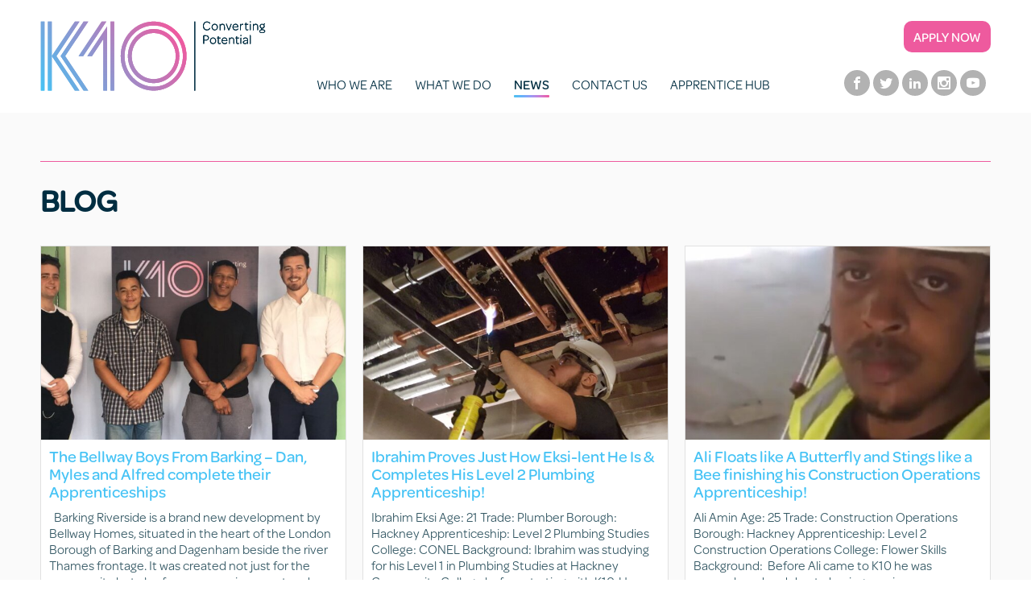

--- FILE ---
content_type: text/html; charset=UTF-8
request_url: https://k-10.co.uk/k10-blog/page/7
body_size: 15006
content:
<!DOCTYPE HTML>
<!--[if IEMobile 7 ]><html class="no-js iem7" manifest="default.appcache?v=1"><![endif]-->
<!--[if lt IE 7 ]><html class="no-js ie6" lang="en"><![endif]-->
<!--[if IE 7 ]><html class="no-js ie7" lang="en"><![endif]-->
<!--[if IE 8 ]><html class="no-js ie8" lang="en"><![endif]-->
<!--[if (gte IE 9)|(gt IEMobile 7)|!(IEMobile)|!(IE)]><!-- <html class="no-js" lang="en"><!--<![endif]-->

<head>
    <meta charset="UTF-8">
    
    <meta http-equiv="X-UA-Compatible" content="IE=edge,chrome=1" />
    <meta name="viewport" content="width=device-width, initial-scale=1.0, maximum-scale=1.0" />
    <meta name="google-site-verification" content="QBVGY_YidHnjnUPzv1adz4DFl_ihOjK5kB_mREoMMcs" />
    <link rel="profile" href="http://gmpg.org/xfn/11" />

    <script src="https://use.typekit.net/vvf8eew.js"></script>
    <script type="text/javascript">
        <!--
        try {
            Typekit.load({
                async: true
            });
        } catch (e) {}
        -->
    </script>

    <link rel="stylesheet" type="text/css" media="all" href="https://k-10.co.uk/wp-content/themes/k10/style.css?v=f8726d133dddb40b68e50781167c2ac9" />
    <link rel="pingback" href="https://k-10.co.uk/xmlrpc.php" />
        	<style>img:is([sizes="auto" i], [sizes^="auto," i]) { contain-intrinsic-size: 3000px 1500px }</style>
	
		<!-- All in One SEO 4.9.3 - aioseo.com -->
		<title>K10 blog - Part 7</title>
	<meta name="robots" content="noindex, nofollow, max-image-preview:large" />
	<meta name="google-site-verification" content="IVehN6ql0K3coEoaiSqiI-RkyVWMBBM5rBNMQxIOd_8" />
	<link rel="canonical" href="https://k-10.co.uk/k10-blog" />
	<meta name="generator" content="All in One SEO (AIOSEO) 4.9.3" />
		<meta property="og:locale" content="en_US" />
		<meta property="og:site_name" content="K-10 | Converting Potential" />
		<meta property="og:type" content="article" />
		<meta property="og:title" content="K10 blog - Part 7" />
		<meta property="og:url" content="https://k-10.co.uk/k10-blog" />
		<meta property="article:published_time" content="2014-02-16T14:51:38+00:00" />
		<meta property="article:modified_time" content="2018-08-03T09:11:04+00:00" />
		<meta name="twitter:card" content="summary" />
		<meta name="twitter:title" content="K10 blog - Part 7" />
		<script type="application/ld+json" class="aioseo-schema">
			{"@context":"https:\/\/schema.org","@graph":[{"@type":"BreadcrumbList","@id":"https:\/\/k-10.co.uk\/k10-blog#breadcrumblist","itemListElement":[{"@type":"ListItem","@id":"https:\/\/k-10.co.uk#listItem","position":1,"name":"Home","item":"https:\/\/k-10.co.uk","nextItem":{"@type":"ListItem","@id":"https:\/\/k-10.co.uk\/k10-blog#listItem","name":"Blog"}},{"@type":"ListItem","@id":"https:\/\/k-10.co.uk\/k10-blog#listItem","position":2,"name":"Blog","item":"https:\/\/k-10.co.uk\/k10-blog","nextItem":{"@type":"ListItem","@id":"https:\/\/k-10.co.uk\/k10-blog\/page\/7#listItem","name":"Page 7"},"previousItem":{"@type":"ListItem","@id":"https:\/\/k-10.co.uk#listItem","name":"Home"}},{"@type":"ListItem","@id":"https:\/\/k-10.co.uk\/k10-blog\/page\/7#listItem","position":3,"name":"Page 7","previousItem":{"@type":"ListItem","@id":"https:\/\/k-10.co.uk\/k10-blog#listItem","name":"Blog"}}]},{"@type":"Organization","@id":"https:\/\/k-10.co.uk\/#organization","name":"K-10","description":"Converting Potential","url":"https:\/\/k-10.co.uk\/","telephone":"+442036962660","logo":{"@type":"ImageObject","url":"https:\/\/k-10.co.uk\/wp-content\/themes\/k10\/images\/k10-converting-potential.svg","@id":"https:\/\/k-10.co.uk\/k10-blog\/#organizationLogo"},"image":{"@id":"https:\/\/k-10.co.uk\/k10-blog\/#organizationLogo"}},{"@type":"WebPage","@id":"https:\/\/k-10.co.uk\/k10-blog#webpage","url":"https:\/\/k-10.co.uk\/k10-blog","name":"K10 blog - Part 7","inLanguage":"en-US","isPartOf":{"@id":"https:\/\/k-10.co.uk\/#website"},"breadcrumb":{"@id":"https:\/\/k-10.co.uk\/k10-blog#breadcrumblist"},"datePublished":"2014-02-16T14:51:38+00:00","dateModified":"2018-08-03T09:11:04+00:00"},{"@type":"WebSite","@id":"https:\/\/k-10.co.uk\/#website","url":"https:\/\/k-10.co.uk\/","name":"K-10","description":"Converting Potential","inLanguage":"en-US","publisher":{"@id":"https:\/\/k-10.co.uk\/#organization"}}]}
		</script>
		<!-- All in One SEO -->

<link rel='dns-prefetch' href='//maxcdn.bootstrapcdn.com' />
<meta property="og:image" content="https://www.k-10.co.uk/wp-content/themes/k10/images/k10-image-coming-soon.jpg" /><meta property="og:title" content="Blog" /><meta property="og:type" content="article" /><meta property="og:url" content="https://k-10.co.uk/k10-blog" /><meta property="og:site_name" content="K10 | Converting Potential" /><meta property="og:description" content="" /><script type="text/javascript">
/* <![CDATA[ */
window._wpemojiSettings = {"baseUrl":"https:\/\/s.w.org\/images\/core\/emoji\/16.0.1\/72x72\/","ext":".png","svgUrl":"https:\/\/s.w.org\/images\/core\/emoji\/16.0.1\/svg\/","svgExt":".svg","source":{"concatemoji":"https:\/\/k-10.co.uk\/wp-includes\/js\/wp-emoji-release.min.js?ver=6.8.3"}};
/*! This file is auto-generated */
!function(s,n){var o,i,e;function c(e){try{var t={supportTests:e,timestamp:(new Date).valueOf()};sessionStorage.setItem(o,JSON.stringify(t))}catch(e){}}function p(e,t,n){e.clearRect(0,0,e.canvas.width,e.canvas.height),e.fillText(t,0,0);var t=new Uint32Array(e.getImageData(0,0,e.canvas.width,e.canvas.height).data),a=(e.clearRect(0,0,e.canvas.width,e.canvas.height),e.fillText(n,0,0),new Uint32Array(e.getImageData(0,0,e.canvas.width,e.canvas.height).data));return t.every(function(e,t){return e===a[t]})}function u(e,t){e.clearRect(0,0,e.canvas.width,e.canvas.height),e.fillText(t,0,0);for(var n=e.getImageData(16,16,1,1),a=0;a<n.data.length;a++)if(0!==n.data[a])return!1;return!0}function f(e,t,n,a){switch(t){case"flag":return n(e,"\ud83c\udff3\ufe0f\u200d\u26a7\ufe0f","\ud83c\udff3\ufe0f\u200b\u26a7\ufe0f")?!1:!n(e,"\ud83c\udde8\ud83c\uddf6","\ud83c\udde8\u200b\ud83c\uddf6")&&!n(e,"\ud83c\udff4\udb40\udc67\udb40\udc62\udb40\udc65\udb40\udc6e\udb40\udc67\udb40\udc7f","\ud83c\udff4\u200b\udb40\udc67\u200b\udb40\udc62\u200b\udb40\udc65\u200b\udb40\udc6e\u200b\udb40\udc67\u200b\udb40\udc7f");case"emoji":return!a(e,"\ud83e\udedf")}return!1}function g(e,t,n,a){var r="undefined"!=typeof WorkerGlobalScope&&self instanceof WorkerGlobalScope?new OffscreenCanvas(300,150):s.createElement("canvas"),o=r.getContext("2d",{willReadFrequently:!0}),i=(o.textBaseline="top",o.font="600 32px Arial",{});return e.forEach(function(e){i[e]=t(o,e,n,a)}),i}function t(e){var t=s.createElement("script");t.src=e,t.defer=!0,s.head.appendChild(t)}"undefined"!=typeof Promise&&(o="wpEmojiSettingsSupports",i=["flag","emoji"],n.supports={everything:!0,everythingExceptFlag:!0},e=new Promise(function(e){s.addEventListener("DOMContentLoaded",e,{once:!0})}),new Promise(function(t){var n=function(){try{var e=JSON.parse(sessionStorage.getItem(o));if("object"==typeof e&&"number"==typeof e.timestamp&&(new Date).valueOf()<e.timestamp+604800&&"object"==typeof e.supportTests)return e.supportTests}catch(e){}return null}();if(!n){if("undefined"!=typeof Worker&&"undefined"!=typeof OffscreenCanvas&&"undefined"!=typeof URL&&URL.createObjectURL&&"undefined"!=typeof Blob)try{var e="postMessage("+g.toString()+"("+[JSON.stringify(i),f.toString(),p.toString(),u.toString()].join(",")+"));",a=new Blob([e],{type:"text/javascript"}),r=new Worker(URL.createObjectURL(a),{name:"wpTestEmojiSupports"});return void(r.onmessage=function(e){c(n=e.data),r.terminate(),t(n)})}catch(e){}c(n=g(i,f,p,u))}t(n)}).then(function(e){for(var t in e)n.supports[t]=e[t],n.supports.everything=n.supports.everything&&n.supports[t],"flag"!==t&&(n.supports.everythingExceptFlag=n.supports.everythingExceptFlag&&n.supports[t]);n.supports.everythingExceptFlag=n.supports.everythingExceptFlag&&!n.supports.flag,n.DOMReady=!1,n.readyCallback=function(){n.DOMReady=!0}}).then(function(){return e}).then(function(){var e;n.supports.everything||(n.readyCallback(),(e=n.source||{}).concatemoji?t(e.concatemoji):e.wpemoji&&e.twemoji&&(t(e.twemoji),t(e.wpemoji)))}))}((window,document),window._wpemojiSettings);
/* ]]> */
</script>
<link rel='stylesheet' id='sbi_styles-css' href='https://k-10.co.uk/wp-content/plugins/instagram-feed/css/sbi-styles.min.css?ver=6.10.0' type='text/css' media='all' />
<style id='wp-emoji-styles-inline-css' type='text/css'>

	img.wp-smiley, img.emoji {
		display: inline !important;
		border: none !important;
		box-shadow: none !important;
		height: 1em !important;
		width: 1em !important;
		margin: 0 0.07em !important;
		vertical-align: -0.1em !important;
		background: none !important;
		padding: 0 !important;
	}
</style>
<link rel='stylesheet' id='wp-block-library-css' href='https://k-10.co.uk/wp-includes/css/dist/block-library/style.min.css?ver=6.8.3' type='text/css' media='all' />
<style id='classic-theme-styles-inline-css' type='text/css'>
/*! This file is auto-generated */
.wp-block-button__link{color:#fff;background-color:#32373c;border-radius:9999px;box-shadow:none;text-decoration:none;padding:calc(.667em + 2px) calc(1.333em + 2px);font-size:1.125em}.wp-block-file__button{background:#32373c;color:#fff;text-decoration:none}
</style>
<link rel='stylesheet' id='aioseo/css/src/vue/standalone/blocks/table-of-contents/global.scss-css' href='https://k-10.co.uk/wp-content/plugins/all-in-one-seo-pack/dist/Lite/assets/css/table-of-contents/global.e90f6d47.css?ver=4.9.3' type='text/css' media='all' />
<style id='global-styles-inline-css' type='text/css'>
:root{--wp--preset--aspect-ratio--square: 1;--wp--preset--aspect-ratio--4-3: 4/3;--wp--preset--aspect-ratio--3-4: 3/4;--wp--preset--aspect-ratio--3-2: 3/2;--wp--preset--aspect-ratio--2-3: 2/3;--wp--preset--aspect-ratio--16-9: 16/9;--wp--preset--aspect-ratio--9-16: 9/16;--wp--preset--color--black: #000000;--wp--preset--color--cyan-bluish-gray: #abb8c3;--wp--preset--color--white: #ffffff;--wp--preset--color--pale-pink: #f78da7;--wp--preset--color--vivid-red: #cf2e2e;--wp--preset--color--luminous-vivid-orange: #ff6900;--wp--preset--color--luminous-vivid-amber: #fcb900;--wp--preset--color--light-green-cyan: #7bdcb5;--wp--preset--color--vivid-green-cyan: #00d084;--wp--preset--color--pale-cyan-blue: #8ed1fc;--wp--preset--color--vivid-cyan-blue: #0693e3;--wp--preset--color--vivid-purple: #9b51e0;--wp--preset--gradient--vivid-cyan-blue-to-vivid-purple: linear-gradient(135deg,rgba(6,147,227,1) 0%,rgb(155,81,224) 100%);--wp--preset--gradient--light-green-cyan-to-vivid-green-cyan: linear-gradient(135deg,rgb(122,220,180) 0%,rgb(0,208,130) 100%);--wp--preset--gradient--luminous-vivid-amber-to-luminous-vivid-orange: linear-gradient(135deg,rgba(252,185,0,1) 0%,rgba(255,105,0,1) 100%);--wp--preset--gradient--luminous-vivid-orange-to-vivid-red: linear-gradient(135deg,rgba(255,105,0,1) 0%,rgb(207,46,46) 100%);--wp--preset--gradient--very-light-gray-to-cyan-bluish-gray: linear-gradient(135deg,rgb(238,238,238) 0%,rgb(169,184,195) 100%);--wp--preset--gradient--cool-to-warm-spectrum: linear-gradient(135deg,rgb(74,234,220) 0%,rgb(151,120,209) 20%,rgb(207,42,186) 40%,rgb(238,44,130) 60%,rgb(251,105,98) 80%,rgb(254,248,76) 100%);--wp--preset--gradient--blush-light-purple: linear-gradient(135deg,rgb(255,206,236) 0%,rgb(152,150,240) 100%);--wp--preset--gradient--blush-bordeaux: linear-gradient(135deg,rgb(254,205,165) 0%,rgb(254,45,45) 50%,rgb(107,0,62) 100%);--wp--preset--gradient--luminous-dusk: linear-gradient(135deg,rgb(255,203,112) 0%,rgb(199,81,192) 50%,rgb(65,88,208) 100%);--wp--preset--gradient--pale-ocean: linear-gradient(135deg,rgb(255,245,203) 0%,rgb(182,227,212) 50%,rgb(51,167,181) 100%);--wp--preset--gradient--electric-grass: linear-gradient(135deg,rgb(202,248,128) 0%,rgb(113,206,126) 100%);--wp--preset--gradient--midnight: linear-gradient(135deg,rgb(2,3,129) 0%,rgb(40,116,252) 100%);--wp--preset--font-size--small: 13px;--wp--preset--font-size--medium: 20px;--wp--preset--font-size--large: 36px;--wp--preset--font-size--x-large: 42px;--wp--preset--spacing--20: 0.44rem;--wp--preset--spacing--30: 0.67rem;--wp--preset--spacing--40: 1rem;--wp--preset--spacing--50: 1.5rem;--wp--preset--spacing--60: 2.25rem;--wp--preset--spacing--70: 3.38rem;--wp--preset--spacing--80: 5.06rem;--wp--preset--shadow--natural: 6px 6px 9px rgba(0, 0, 0, 0.2);--wp--preset--shadow--deep: 12px 12px 50px rgba(0, 0, 0, 0.4);--wp--preset--shadow--sharp: 6px 6px 0px rgba(0, 0, 0, 0.2);--wp--preset--shadow--outlined: 6px 6px 0px -3px rgba(255, 255, 255, 1), 6px 6px rgba(0, 0, 0, 1);--wp--preset--shadow--crisp: 6px 6px 0px rgba(0, 0, 0, 1);}:where(.is-layout-flex){gap: 0.5em;}:where(.is-layout-grid){gap: 0.5em;}body .is-layout-flex{display: flex;}.is-layout-flex{flex-wrap: wrap;align-items: center;}.is-layout-flex > :is(*, div){margin: 0;}body .is-layout-grid{display: grid;}.is-layout-grid > :is(*, div){margin: 0;}:where(.wp-block-columns.is-layout-flex){gap: 2em;}:where(.wp-block-columns.is-layout-grid){gap: 2em;}:where(.wp-block-post-template.is-layout-flex){gap: 1.25em;}:where(.wp-block-post-template.is-layout-grid){gap: 1.25em;}.has-black-color{color: var(--wp--preset--color--black) !important;}.has-cyan-bluish-gray-color{color: var(--wp--preset--color--cyan-bluish-gray) !important;}.has-white-color{color: var(--wp--preset--color--white) !important;}.has-pale-pink-color{color: var(--wp--preset--color--pale-pink) !important;}.has-vivid-red-color{color: var(--wp--preset--color--vivid-red) !important;}.has-luminous-vivid-orange-color{color: var(--wp--preset--color--luminous-vivid-orange) !important;}.has-luminous-vivid-amber-color{color: var(--wp--preset--color--luminous-vivid-amber) !important;}.has-light-green-cyan-color{color: var(--wp--preset--color--light-green-cyan) !important;}.has-vivid-green-cyan-color{color: var(--wp--preset--color--vivid-green-cyan) !important;}.has-pale-cyan-blue-color{color: var(--wp--preset--color--pale-cyan-blue) !important;}.has-vivid-cyan-blue-color{color: var(--wp--preset--color--vivid-cyan-blue) !important;}.has-vivid-purple-color{color: var(--wp--preset--color--vivid-purple) !important;}.has-black-background-color{background-color: var(--wp--preset--color--black) !important;}.has-cyan-bluish-gray-background-color{background-color: var(--wp--preset--color--cyan-bluish-gray) !important;}.has-white-background-color{background-color: var(--wp--preset--color--white) !important;}.has-pale-pink-background-color{background-color: var(--wp--preset--color--pale-pink) !important;}.has-vivid-red-background-color{background-color: var(--wp--preset--color--vivid-red) !important;}.has-luminous-vivid-orange-background-color{background-color: var(--wp--preset--color--luminous-vivid-orange) !important;}.has-luminous-vivid-amber-background-color{background-color: var(--wp--preset--color--luminous-vivid-amber) !important;}.has-light-green-cyan-background-color{background-color: var(--wp--preset--color--light-green-cyan) !important;}.has-vivid-green-cyan-background-color{background-color: var(--wp--preset--color--vivid-green-cyan) !important;}.has-pale-cyan-blue-background-color{background-color: var(--wp--preset--color--pale-cyan-blue) !important;}.has-vivid-cyan-blue-background-color{background-color: var(--wp--preset--color--vivid-cyan-blue) !important;}.has-vivid-purple-background-color{background-color: var(--wp--preset--color--vivid-purple) !important;}.has-black-border-color{border-color: var(--wp--preset--color--black) !important;}.has-cyan-bluish-gray-border-color{border-color: var(--wp--preset--color--cyan-bluish-gray) !important;}.has-white-border-color{border-color: var(--wp--preset--color--white) !important;}.has-pale-pink-border-color{border-color: var(--wp--preset--color--pale-pink) !important;}.has-vivid-red-border-color{border-color: var(--wp--preset--color--vivid-red) !important;}.has-luminous-vivid-orange-border-color{border-color: var(--wp--preset--color--luminous-vivid-orange) !important;}.has-luminous-vivid-amber-border-color{border-color: var(--wp--preset--color--luminous-vivid-amber) !important;}.has-light-green-cyan-border-color{border-color: var(--wp--preset--color--light-green-cyan) !important;}.has-vivid-green-cyan-border-color{border-color: var(--wp--preset--color--vivid-green-cyan) !important;}.has-pale-cyan-blue-border-color{border-color: var(--wp--preset--color--pale-cyan-blue) !important;}.has-vivid-cyan-blue-border-color{border-color: var(--wp--preset--color--vivid-cyan-blue) !important;}.has-vivid-purple-border-color{border-color: var(--wp--preset--color--vivid-purple) !important;}.has-vivid-cyan-blue-to-vivid-purple-gradient-background{background: var(--wp--preset--gradient--vivid-cyan-blue-to-vivid-purple) !important;}.has-light-green-cyan-to-vivid-green-cyan-gradient-background{background: var(--wp--preset--gradient--light-green-cyan-to-vivid-green-cyan) !important;}.has-luminous-vivid-amber-to-luminous-vivid-orange-gradient-background{background: var(--wp--preset--gradient--luminous-vivid-amber-to-luminous-vivid-orange) !important;}.has-luminous-vivid-orange-to-vivid-red-gradient-background{background: var(--wp--preset--gradient--luminous-vivid-orange-to-vivid-red) !important;}.has-very-light-gray-to-cyan-bluish-gray-gradient-background{background: var(--wp--preset--gradient--very-light-gray-to-cyan-bluish-gray) !important;}.has-cool-to-warm-spectrum-gradient-background{background: var(--wp--preset--gradient--cool-to-warm-spectrum) !important;}.has-blush-light-purple-gradient-background{background: var(--wp--preset--gradient--blush-light-purple) !important;}.has-blush-bordeaux-gradient-background{background: var(--wp--preset--gradient--blush-bordeaux) !important;}.has-luminous-dusk-gradient-background{background: var(--wp--preset--gradient--luminous-dusk) !important;}.has-pale-ocean-gradient-background{background: var(--wp--preset--gradient--pale-ocean) !important;}.has-electric-grass-gradient-background{background: var(--wp--preset--gradient--electric-grass) !important;}.has-midnight-gradient-background{background: var(--wp--preset--gradient--midnight) !important;}.has-small-font-size{font-size: var(--wp--preset--font-size--small) !important;}.has-medium-font-size{font-size: var(--wp--preset--font-size--medium) !important;}.has-large-font-size{font-size: var(--wp--preset--font-size--large) !important;}.has-x-large-font-size{font-size: var(--wp--preset--font-size--x-large) !important;}
:where(.wp-block-post-template.is-layout-flex){gap: 1.25em;}:where(.wp-block-post-template.is-layout-grid){gap: 1.25em;}
:where(.wp-block-columns.is-layout-flex){gap: 2em;}:where(.wp-block-columns.is-layout-grid){gap: 2em;}
:root :where(.wp-block-pullquote){font-size: 1.5em;line-height: 1.6;}
</style>
<link rel='stylesheet' id='cff-css' href='https://k-10.co.uk/wp-content/plugins/custom-facebook-feed/assets/css/cff-style.min.css?ver=4.3.4' type='text/css' media='all' />
<link rel='stylesheet' id='sb-font-awesome-css' href='https://maxcdn.bootstrapcdn.com/font-awesome/4.7.0/css/font-awesome.min.css?ver=6.8.3' type='text/css' media='all' />
<script type="text/javascript" src="https://k-10.co.uk/wp-includes/js/jquery/jquery.min.js?ver=3.7.1" id="jquery-core-js"></script>
<script type="text/javascript" src="https://k-10.co.uk/wp-includes/js/jquery/jquery-migrate.min.js?ver=3.4.1" id="jquery-migrate-js"></script>
<link rel="https://api.w.org/" href="https://k-10.co.uk/wp-json/" /><link rel="alternate" title="JSON" type="application/json" href="https://k-10.co.uk/wp-json/wp/v2/pages/16" /><link rel='shortlink' href='https://k-10.co.uk/?p=16' />
<link rel="alternate" title="oEmbed (JSON)" type="application/json+oembed" href="https://k-10.co.uk/wp-json/oembed/1.0/embed?url=https%3A%2F%2Fk-10.co.uk%2Fk10-blog" />
<link rel="alternate" title="oEmbed (XML)" type="text/xml+oembed" href="https://k-10.co.uk/wp-json/oembed/1.0/embed?url=https%3A%2F%2Fk-10.co.uk%2Fk10-blog&#038;format=xml" />
<link rel="image_src" href="https://www.k-10.co.uk/wp-content/themes/k10/images/k10-image-coming-soon.jpg" />    <link rel="shortcut icon" href="/favicon.ico" />
    <link rel="apple-touch-icon" href="/apple-touch-icon-57x57.png" />
    <link rel="apple-touch-icon" sizes="120x120" href="/apple-touch-icon-120x120.png" />
    <link rel="apple-touch-icon" sizes="152x152" href="/apple-touch-icon-152x152.png" />

    <script src="https://k-10.co.uk/wp-content/themes/k10/js/all.scripts.header.min.js" type="text/javascript"></script>


    <link rel='stylesheet' id='owl-css-css' href='https://k-10.co.uk/wp-content/themes/k10/js/owl-carousel/assets/owl.carousel.min.css' type='text/css' media='screen' />
    <link rel='stylesheet' id='owl-theme-css-css' href='https://k-10.co.uk/wp-content/themes/k10/js/owl-carousel/assets/owl.theme.default.min.css' type='text/css' media='screen' />

    <script src="https://www.google.com/recaptcha/api.js" type="text/javascript"></script>
    <script type='text/javascript' src='https://k-10.co.uk/wp-content/themes/k10/js/owl-carousel/owl.carousel.min.js'></script>

    </head>

<body class="paged wp-singular page-template page-template-page-blog page-template-page-blog-php page page-id-16 page-parent paged-7 page-paged-7 wp-theme-k10 tk-omnes-pro page-k10-blog">
            <!-- <div id="nav-bar"></div> -->
    
    <div class="super-container full-width" id="fixed-header">
        <div class="container">
            <div class="sixteen columns">

                <header id="header">

                    <div id="k10-logo">
                        <a href="/"><img src="https://k-10.co.uk/wp-content/themes/k10/images/k10-converting-potential.svg" width="280" height="auto" alt="K10 | Converting Potential" class="block scale" /></a>
                    </div>

                    <nav class="main clearfix">
                        <div class="menu-primary-menu-container"><ul id="menu-primary-menu" class="menu"><li id="menu-item-31" class="mobile menu-item menu-item-type-post_type menu-item-object-page menu-item-home menu-item-31"><a href="https://k-10.co.uk/">Home</a></li>
<li id="menu-item-33" class="dropdown menu-item menu-item-type-post_type menu-item-object-page menu-item-has-children menu-item-33"><a href="https://k-10.co.uk/who-we-are">Who we are</a>
<ul class="sub-menu">
	<li id="menu-item-40" class="menu-item menu-item-type-custom menu-item-object-custom menu-item-40"><a href="/who-we-are/#horizontalTab1">Profile</a></li>
	<li id="menu-item-54" class="menu-item menu-item-type-custom menu-item-object-custom menu-item-54"><a href="/who-we-are/#horizontalTab2">Meet the team</a></li>
	<li id="menu-item-5356" class="menu-item menu-item-type-custom menu-item-object-custom menu-item-5356"><a href="/who-we-are/#horizontalTab3">Social Impact</a></li>
</ul>
</li>
<li id="menu-item-5367" class="menu-item menu-item-type-post_type menu-item-object-page menu-item-has-children menu-item-5367"><a href="https://k-10.co.uk/what-we-do">What we do</a>
<ul class="sub-menu">
	<li id="menu-item-5369" class="menu-item menu-item-type-post_type menu-item-object-page menu-item-5369"><a href="https://k-10.co.uk/what-we-do/client-services">Client Services</a></li>
	<li id="menu-item-5368" class="menu-item menu-item-type-post_type menu-item-object-page menu-item-5368"><a href="https://k-10.co.uk/what-we-do/applicants">Applicants</a></li>
</ul>
</li>
<li id="menu-item-5378" class="menu-item menu-item-type-post_type menu-item-object-page current-menu-ancestor current-menu-parent current_page_parent current_page_ancestor menu-item-has-children menu-item-5378"><a href="https://k-10.co.uk/news">News</a>
<ul class="sub-menu">
	<li id="menu-item-38" class="menu-item menu-item-type-post_type menu-item-object-page current-menu-item page_item page-item-16 current_page_item menu-item-38"><a href="https://k-10.co.uk/k10-blog" aria-current="page">Blog</a></li>
	<li id="menu-item-5375" class="menu-item menu-item-type-post_type menu-item-object-page menu-item-5375"><a href="https://k-10.co.uk/latest-news">Latest News</a></li>
</ul>
</li>
<li id="menu-item-39" class="menu-item menu-item-type-post_type menu-item-object-page menu-item-39"><a href="https://k-10.co.uk/contact-us">Contact us</a></li>
<li id="menu-item-5372" class="menu-item menu-item-type-post_type menu-item-object-page menu-item-5372"><a href="https://k-10.co.uk/apprentice-hub">Apprentice Hub</a></li>
<li id="menu-item-8069" class="menu-item menu-item-type-custom menu-item-object-custom menu-item-8069"><a href="/vacancies/apply">Apply Now</a></li>
</ul></div>                    </nav>


                    <div id="k10-social">
                        <ul>
                            <li><a href="/vacancies/apply" class="header-cta">Apply now</a></li>
                            <li><a href="https://www.facebook.com/K10socialimpact"><i aria-hidden="true" class="icon-facebook"></i></a></li>
                            <li><a href="https://twitter.com/K10socialimpact"><i aria-hidden="true" class="icon-twitter"></i></a></li>
                            <li><a href="https://www.linkedin.com/company/k10"><i aria-hidden="true" class="icon-linkedin"></i></a></li>
                            <li><a href="https://www.instagram.com/k10apprenticeships/"><i aria-hidden="true" class="icon-instagram"></i></a></li>
                            <li><a href="https://www.youtube.com/channel/UCeVsCDwvbg_RxGWoNfkMlYQ"><i aria-hidden="true" class="icon-youtube"></i></a></li>
                        </ul>
                    </div>


                </header>

            </div>
            <!-- .sixteen.columns -->
        </div>
        <!-- .container -->
    </div>
    <!-- .super-container -->

<div class="super-container full-width background-light-grey super-container-padding">
<div class="container">

<div class="sixteen columns">
<hr class="division" />

<div class="seven columns alpha omega">
	<h1 class="section-headline">Blog</h1>
</div>

</div>






<div class="one-third column news-teaser">

<div class="border">
	<a href="https://k-10.co.uk/blog/the-bellway-boys-from-barking-dan-myles-and-alfred-complete-their-apprenticeships" class="news-teaser-image" style="background-image: url('https://k-10.co.uk/wp-content/uploads/2017/09/Myles-Dan-and-Alfred-728x386.jpg');"></a>
<div class="wrapper">
    <h2 class="news-title"><a href="https://k-10.co.uk/blog/the-bellway-boys-from-barking-dan-myles-and-alfred-complete-their-apprenticeships">The Bellway Boys From Barking &#8211; Dan, Myles and Alfred complete their Apprenticeships</a></h2>
    <p>&nbsp; Barking Riverside is a brand new development by Bellway Homes, situated in the heart of the London Borough of Barking and Dagenham beside the river Thames frontage. It was created not just for the community but also for a new environment and infrastruct... <a href="https://k-10.co.uk/blog/the-bellway-boys-from-barking-dan-myles-and-alfred-complete-their-apprenticeships"><strong>read more</strong></a></p>
</div>
<!-- .wrapper -->
</div>
<!-- .border -->
<a class="news-date" href="https://k-10.co.uk/blog/the-bellway-boys-from-barking-dan-myles-and-alfred-complete-their-apprenticeships">Friday, 1st Sep 2017</a>
</div>
<!-- .one-third .news -->
<div class="one-third column news-teaser">

<div class="border">
	<a href="https://k-10.co.uk/blog/ibrahim-proves-just-how-eksi-lent-he-is-completes-his-level-3-plumbing-apprenticeship" class="news-teaser-image" style="background-image: url('https://k-10.co.uk/wp-content/uploads/2017/08/Eksi-2-728x386.jpg');"></a>
<div class="wrapper">
    <h2 class="news-title"><a href="https://k-10.co.uk/blog/ibrahim-proves-just-how-eksi-lent-he-is-completes-his-level-3-plumbing-apprenticeship">Ibrahim Proves Just How Eksi-lent He Is &#038; Completes His Level 2 Plumbing Apprenticeship!</a></h2>
    <p>Ibrahim Eksi Age: 21 Trade: Plumber Borough: Hackney Apprenticeship: Level 2 Plumbing Studies College: CONEL Background: Ibrahim was studying for his Level 1 in Plumbing Studies at Hackney Community College before starting with K10. He knew that he needed to p... <a href="https://k-10.co.uk/blog/ibrahim-proves-just-how-eksi-lent-he-is-completes-his-level-3-plumbing-apprenticeship"><strong>read more</strong></a></p>
</div>
<!-- .wrapper -->
</div>
<!-- .border -->
<a class="news-date" href="https://k-10.co.uk/blog/ibrahim-proves-just-how-eksi-lent-he-is-completes-his-level-3-plumbing-apprenticeship">Monday, 21st Aug 2017</a>
</div>
<!-- .one-third .news -->
<div class="one-third column news-teaser">

<div class="border">
	<a href="https://k-10.co.uk/blog/ali-floats-like-a-butterfly-and-stings-like-a-bee-finishing-his-construction-operations-apprenticeship" class="news-teaser-image" style="background-image: url('https://k-10.co.uk/wp-content/uploads/2017/08/AMIN-Ali-728x386.jpeg');"></a>
<div class="wrapper">
    <h2 class="news-title"><a href="https://k-10.co.uk/blog/ali-floats-like-a-butterfly-and-stings-like-a-bee-finishing-his-construction-operations-apprenticeship">Ali Floats like A Butterfly and Stings like a Bee finishing his Construction Operations Apprenticeship!</a></h2>
    <p>Ali Amin Age: 25 Trade: Construction Operations Borough: Hackney Apprenticeship: Level 2 Construction Operations College: Flower Skills Background:  Before Ali came to K10 he was unemployed and due to having previous convictions, he felt this hindered his opp... <a href="https://k-10.co.uk/blog/ali-floats-like-a-butterfly-and-stings-like-a-bee-finishing-his-construction-operations-apprenticeship"><strong>read more</strong></a></p>
</div>
<!-- .wrapper -->
</div>
<!-- .border -->
<a class="news-date" href="https://k-10.co.uk/blog/ali-floats-like-a-butterfly-and-stings-like-a-bee-finishing-his-construction-operations-apprenticeship">Friday, 18th Aug 2017</a>
</div>
<!-- .one-third .news -->
<div style="clear: both;"></div><div class="one-third column news-teaser">

<div class="border">
	<a href="https://k-10.co.uk/blog/wake-up-and-smell-the-coffey-kieron-completes-his-carpentry-apprenticeship" class="news-teaser-image" style="background-image: url('https://k-10.co.uk/wp-content/uploads/2017/08/WhatsApp-Image-2017-08-08-at-13.23.06-1-728x386.jpeg');"></a>
<div class="wrapper">
    <h2 class="news-title"><a href="https://k-10.co.uk/blog/wake-up-and-smell-the-coffey-kieron-completes-his-carpentry-apprenticeship">Wake up and Smell the Coffey! Kieron Completes His Carpentry Apprenticeship!</a></h2>
    <p>Kieron Coffey Age: 21 Trade: Carpenter Borough: Hackney Apprenticeship: Level 2 Site Carpentry College: Hackney Community College Background: Kieron was studying at college in Westminster towards his Level 2 Engineering qualification. He realised that his pass... <a href="https://k-10.co.uk/blog/wake-up-and-smell-the-coffey-kieron-completes-his-carpentry-apprenticeship"><strong>read more</strong></a></p>
</div>
<!-- .wrapper -->
</div>
<!-- .border -->
<a class="news-date" href="https://k-10.co.uk/blog/wake-up-and-smell-the-coffey-kieron-completes-his-carpentry-apprenticeship">Tuesday, 8th Aug 2017</a>
</div>
<!-- .one-third .news -->
<div class="one-third column news-teaser">

<div class="border">
	<a href="https://k-10.co.uk/blog/no-ordinary-perry-level-2-construction-operations-completed" class="news-teaser-image" style="background-image: url('https://k-10.co.uk/wp-content/uploads/2017/08/Perry-Burton-e1501860293757-728x386.jpg');"></a>
<div class="wrapper">
    <h2 class="news-title"><a href="https://k-10.co.uk/blog/no-ordinary-perry-level-2-construction-operations-completed">No Ordinary Perry! Level 2 Construction Operations Completed!</a></h2>
    <p>Perry Burton Age: 23 Trade: Construction Operations Borough: Waltham Forest Apprenticeship: Level 2 Construction Operations Background: Perry was previously studying Plumbing at college. He originally did want to pursue a career in Plumbing but he struggled t... <a href="https://k-10.co.uk/blog/no-ordinary-perry-level-2-construction-operations-completed"><strong>read more</strong></a></p>
</div>
<!-- .wrapper -->
</div>
<!-- .border -->
<a class="news-date" href="https://k-10.co.uk/blog/no-ordinary-perry-level-2-construction-operations-completed">Friday, 4th Aug 2017</a>
</div>
<!-- .one-third .news -->
<div class="one-third column news-teaser">

<div class="border">
	<a href="https://k-10.co.uk/blog/telford-homes-southwark" class="news-teaser-image" style="background-image: url('https://k-10.co.uk/wp-content/uploads/2017/07/WhatsApp-Image-2017-07-06-at-9.18.45-AM-728x386.jpeg');"></a>
<div class="wrapper">
    <h2 class="news-title"><a href="https://k-10.co.uk/blog/telford-homes-southwark">Telford Homes – Southwark</a></h2>
    <p>TELFORD HOMES – SOUTHWARK In late 2016, K10 was contacted by Shaun Perry from Telford Homes who asked us to source a large cohort of local apprentices to join them on their Bermondsey Works site in Southwark, a mixed development including a sixth form centre... <a href="https://k-10.co.uk/blog/telford-homes-southwark"><strong>read more</strong></a></p>
</div>
<!-- .wrapper -->
</div>
<!-- .border -->
<a class="news-date" href="https://k-10.co.uk/blog/telford-homes-southwark">Wednesday, 26th Jul 2017</a>
</div>
<!-- .one-third .news -->
<div style="clear: both;"></div><div class="one-third column news-teaser">

<div class="border">
	<a href="https://k-10.co.uk/blog/jamil-builds-himself-a-success-story" class="news-teaser-image" style="background-image: url('https://k-10.co.uk/wp-content/uploads/2017/07/jamil-356x386.png');"></a>
<div class="wrapper">
    <h2 class="news-title"><a href="https://k-10.co.uk/blog/jamil-builds-himself-a-success-story">One in Jamilliion! Jamil Completes His Level 2 Apprenticeship!</a></h2>
    <p>Jamil Rahman Age: 25 Trade: Carpentry Borough: Tower Hamlets Apprenticeship: Level 2 Site Carpentry Background: Before discovering K10, Jamil was unemployed on Job Seekers Allowance. He was studying at the Building Crafts College in Stratford and gained Diplom... <a href="https://k-10.co.uk/blog/jamil-builds-himself-a-success-story"><strong>read more</strong></a></p>
</div>
<!-- .wrapper -->
</div>
<!-- .border -->
<a class="news-date" href="https://k-10.co.uk/blog/jamil-builds-himself-a-success-story">Friday, 21st Jul 2017</a>
</div>
<!-- .one-third .news -->
<div class="one-third column news-teaser">

<div class="border">
	<a href="https://k-10.co.uk/blog/alice-in-apprenticeship-wonderland" class="news-teaser-image" style="background-image: url('https://k-10.co.uk/wp-content/uploads/2017/07/group_logo.png');"></a>
<div class="wrapper">
    <h2 class="news-title"><a href="https://k-10.co.uk/blog/alice-in-apprenticeship-wonderland">Alice in Apprenticeship Wonderland</a></h2>
    <p>Alice Ashenden Age: 25 Trade: Business Administrator Borough: Greenwich Apprenticeship: Level 3 Business Administration College: InTraining Background: Alice was previously a sales advisor in Argos. Although she wasn’t struggling to find work, when it c... <a href="https://k-10.co.uk/blog/alice-in-apprenticeship-wonderland"><strong>read more</strong></a></p>
</div>
<!-- .wrapper -->
</div>
<!-- .border -->
<a class="news-date" href="https://k-10.co.uk/blog/alice-in-apprenticeship-wonderland">Friday, 14th Jul 2017</a>
</div>
<!-- .one-third .news -->
<div class="one-third column news-teaser">

<div class="border">
	<a href="https://k-10.co.uk/blog/double-glaze-jordan-finishes-one-apprenticeship-and-moves-onto-the-next" class="news-teaser-image" style="background-image: url('https://k-10.co.uk/wp-content/uploads/2017/07/Jordan-3-728x386.png');"></a>
<div class="wrapper">
    <h2 class="news-title"><a href="https://k-10.co.uk/blog/double-glaze-jordan-finishes-one-apprenticeship-and-moves-onto-the-next">Double Glaze! Jordan Finishes One Apprenticeship and Moves Onto The Next!</a></h2>
    <p>Jordan Glaze Age: 22 Trade: Construction Operations Borough: Islington Apprenticeship: Level 2 Construction Operations Background:  Formerly to starting his apprenticeship at K10, Jordan was at college studying to get his Level 3 qualification in Media Studi... <a href="https://k-10.co.uk/blog/double-glaze-jordan-finishes-one-apprenticeship-and-moves-onto-the-next"><strong>read more</strong></a></p>
</div>
<!-- .wrapper -->
</div>
<!-- .border -->
<a class="news-date" href="https://k-10.co.uk/blog/double-glaze-jordan-finishes-one-apprenticeship-and-moves-onto-the-next">Friday, 7th Jul 2017</a>
</div>
<!-- .one-third .news -->
<div style="clear: both;"></div><div class="one-third column news-teaser">

<div class="border">
	<a href="https://k-10.co.uk/blog/gentry-apprentice-of-the-century-shirley-completes-level-3-management" class="news-teaser-image" style="background-image: url('https://k-10.co.uk/wp-content/uploads/2017/06/WhatsApp-Image-2017-06-09-at-2.38.15-PM-474x386.jpeg');"></a>
<div class="wrapper">
    <h2 class="news-title"><a href="https://k-10.co.uk/blog/gentry-apprentice-of-the-century-shirley-completes-level-3-management">Gentry, Apprentice of the Century? Shirley Completes Level 3 Management!</a></h2>
    <p>Shirley-Ann Gentry Age: 21 Trade: Management Borough: Hackney Apprenticeship: Level 3 Management Background: Previous to K10, Shirley was working for Paddy Power as an assistant manager for around £11 an hour. Shirley started looking for an apprenticeship an... <a href="https://k-10.co.uk/blog/gentry-apprentice-of-the-century-shirley-completes-level-3-management"><strong>read more</strong></a></p>
</div>
<!-- .wrapper -->
</div>
<!-- .border -->
<a class="news-date" href="https://k-10.co.uk/blog/gentry-apprentice-of-the-century-shirley-completes-level-3-management">Friday, 9th Jun 2017</a>
</div>
<!-- .one-third .news -->
<div class="one-third column news-teaser">

<div class="border">
	<a href="https://k-10.co.uk/blog/keavey-wonder-callum-signs-seals-and-delivers-his-plumbing-apprenticeship" class="news-teaser-image" style="background-image: url('https://k-10.co.uk/wp-content/uploads/2017/05/KEAVEY-Callum-PICS-31-728x386.jpeg');"></a>
<div class="wrapper">
    <h2 class="news-title"><a href="https://k-10.co.uk/blog/keavey-wonder-callum-signs-seals-and-delivers-his-plumbing-apprenticeship">&#8216;Keavey Wonder! Callum Signs, Seals and Delivers His Plumbing Apprenticeship&#8217;</a></h2>
    <p>Callum Keavey Age: 21 Trade: Plumber Borough: Waltham Forest Apprenticeship: Level 2 Plumbing Systems Background: Prior to starting his apprenticeship with K10, Callum was working part time doing basic plumbing with a property maintenance company alongside lo... <a href="https://k-10.co.uk/blog/keavey-wonder-callum-signs-seals-and-delivers-his-plumbing-apprenticeship"><strong>read more</strong></a></p>
</div>
<!-- .wrapper -->
</div>
<!-- .border -->
<a class="news-date" href="https://k-10.co.uk/blog/keavey-wonder-callum-signs-seals-and-delivers-his-plumbing-apprenticeship">Thursday, 1st Jun 2017</a>
</div>
<!-- .one-third .news -->
<div class="one-third column news-teaser">

<div class="border">
	<a href="https://k-10.co.uk/blog/a-new-lis-a-of-life-lisa-tully-moves-on-to-bigger-and-better-things" class="news-teaser-image" style="background-image: url('https://k-10.co.uk/wp-content/uploads/2017/05/Lisa-Tully-e1495720354920.jpg');"></a>
<div class="wrapper">
    <h2 class="news-title"><a href="https://k-10.co.uk/blog/a-new-lis-a-of-life-lisa-tully-moves-on-to-bigger-and-better-things">A New Lis-a of Life &#8211; Lisa Tully Moves on To Bigger and Better Things</a></h2>
    <p>Lisa Tully Age: 25 Trade: Business Administration Borough: Islington Apprenticeship: Level 2 and 3 Business Administration Background: Lisa previously worked part time doing door to door sales as well as being a carer for her father.  She already had a qualif... <a href="https://k-10.co.uk/blog/a-new-lis-a-of-life-lisa-tully-moves-on-to-bigger-and-better-things"><strong>read more</strong></a></p>
</div>
<!-- .wrapper -->
</div>
<!-- .border -->
<a class="news-date" href="https://k-10.co.uk/blog/a-new-lis-a-of-life-lisa-tully-moves-on-to-bigger-and-better-things">Monday, 22nd May 2017</a>
</div>
<!-- .one-third .news -->
<div style="clear: both;"></div><div class="one-third column news-teaser">

<div class="border">
	<a href="https://k-10.co.uk/blog/jacks-made-his-way-through-the-pipeline" class="news-teaser-image" style="background-image: url('https://k-10.co.uk/wp-content/uploads/2017/05/CORNELL-Jack-Pics-2-e1495713281278-728x386.jpeg');"></a>
<div class="wrapper">
    <h2 class="news-title"><a href="https://k-10.co.uk/blog/jacks-made-his-way-through-the-pipeline">Jack&#8217;s Made His Way Through The Pipeline</a></h2>
    <p>Jack Cornell Age: 22 Trade: Plumber Borough: Waltham Forest Apprenticeship: Level 2 Plumbing Studies College: College of North East London Background: Jack was studying at Epping Forest College part time to achieve his Level 2 Diploma in Plumbing Studies along... <a href="https://k-10.co.uk/blog/jacks-made-his-way-through-the-pipeline"><strong>read more</strong></a></p>
</div>
<!-- .wrapper -->
</div>
<!-- .border -->
<a class="news-date" href="https://k-10.co.uk/blog/jacks-made-his-way-through-the-pipeline">Friday, 12th May 2017</a>
</div>
<!-- .one-third .news -->
<div class="one-third column news-teaser">

<div class="border">
	<a href="https://k-10.co.uk/blog/mohema-makes-herself-at-home-with-linden" class="news-teaser-image" style="background-image: url('https://k-10.co.uk/wp-content/uploads/2017/05/st-clements-hospital-e1495713747655.jpg');"></a>
<div class="wrapper">
    <h2 class="news-title"><a href="https://k-10.co.uk/blog/mohema-makes-herself-at-home-with-linden">Mohema Makes Herself at Home with Linden</a></h2>
    <p>Mohema Begum Age: 24 Trade: Business Administrator Borough: Tower Hamlets Apprenticeship: Level 3 Business Administration College: InTraining Background: Prior to Mohema starting her apprenticeship, she was unemployed. She explained that she struggled to find ... <a href="https://k-10.co.uk/blog/mohema-makes-herself-at-home-with-linden"><strong>read more</strong></a></p>
</div>
<!-- .wrapper -->
</div>
<!-- .border -->
<a class="news-date" href="https://k-10.co.uk/blog/mohema-makes-herself-at-home-with-linden">Friday, 12th May 2017</a>
</div>
<!-- .one-third .news -->
<div class="one-third column news-teaser">

<div class="border">
	<a href="https://k-10.co.uk/blog/sayekhul-completed-for-catalyst" class="news-teaser-image" style="background-image: url('https://k-10.co.uk/wp-content/uploads/2017/04/ISLAM-Shake3-e1495724500647-599x386.jpeg');"></a>
<div class="wrapper">
    <h2 class="news-title"><a href="https://k-10.co.uk/blog/sayekhul-completed-for-catalyst">Sayekhul Completed for Catalyst!</a></h2>
    <p>Sayekhul Islam Age: 23 Trade: Trainee Plumber Borough: Kensington and Chelsea Apprenticeship: Level 2 Plumbing Studies College: College of North East London Background: Prior to K10, Sayekhul was working as a sales assistant in Poundland. He had completed hi... <a href="https://k-10.co.uk/blog/sayekhul-completed-for-catalyst"><strong>read more</strong></a></p>
</div>
<!-- .wrapper -->
</div>
<!-- .border -->
<a class="news-date" href="https://k-10.co.uk/blog/sayekhul-completed-for-catalyst">Thursday, 27th Apr 2017</a>
</div>
<!-- .one-third .news -->
<div style="clear: both;"></div>


<div class="sixteen columns">
<div class="gap-half"></div>
<div class="navigation"><ol class="wp-paginate font-inherit"><li><span class="title">Pages:</span></li><li><a href="https://k-10.co.uk/k10-blog/page/6" class="prev" aria-label="Go to previous page">&laquo;</a></li><li><a href='https://k-10.co.uk/k10-blog' title='1' aria-label='Go to page 1' class='page'>1</a></li><li><a href='https://k-10.co.uk/k10-blog/page/2' title='2' aria-label='Go to page 2' class='page'>2</a></li><li><a href='https://k-10.co.uk/k10-blog/page/3' title='3' aria-label='Go to page 3' class='page'>3</a></li><li><a href='https://k-10.co.uk/k10-blog/page/4' title='4' aria-label='Go to page 4' class='page'>4</a></li><li><a href='https://k-10.co.uk/k10-blog/page/5' title='5' aria-label='Go to page 5' class='page'>5</a></li><li><a href='https://k-10.co.uk/k10-blog/page/6' title='6' aria-label='Go to page 6' class='page'>6</a></li><li><span class='page current'>7</span></li><li><a href='https://k-10.co.uk/k10-blog/page/8' title='8' aria-label='Go to page 8' class='page'>8</a></li><li><a href='https://k-10.co.uk/k10-blog/page/9' title='9' aria-label='Go to page 9' class='page'>9</a></li><li><a href="https://k-10.co.uk/k10-blog/page/8" class="next" aria-label="Go to next page">&raquo;</a></li></ol></div></div>

    
    
    
    
    













</div>
</div>


<footer>
<div class="super-container full-width">
<div class="container">
<div class="sixteen columns">


<div class="twelve columns alpha clearfix">
<div class="menu-footer-menu-container"><ul id="menu-footer-menu" class="menu"><li id="menu-item-99" class="menu-item menu-item-type-post_type menu-item-object-page menu-item-has-children menu-item-99"><a href="https://k-10.co.uk/who-we-are">Who we are</a>
<ul class="sub-menu">
	<li id="menu-item-105" class="menu-item menu-item-type-custom menu-item-object-custom menu-item-105"><a href="/who-we-are/#horizontalTab1">Profile</a></li>
	<li id="menu-item-114" class="menu-item menu-item-type-custom menu-item-object-custom menu-item-114"><a href="/who-we-are/#horizontalTab2">Meet the team</a></li>
	<li id="menu-item-107" class="menu-item menu-item-type-custom menu-item-object-custom menu-item-107"><a href="/who-we-are/#horizontalTab3">Social impact</a></li>
</ul>
</li>
<li id="menu-item-5382" class="menu-item menu-item-type-post_type menu-item-object-page menu-item-has-children menu-item-5382"><a href="https://k-10.co.uk/what-we-do">What we do</a>
<ul class="sub-menu">
	<li id="menu-item-5384" class="menu-item menu-item-type-post_type menu-item-object-page menu-item-5384"><a href="https://k-10.co.uk/what-we-do/client-services">Client Services</a></li>
	<li id="menu-item-5383" class="menu-item menu-item-type-post_type menu-item-object-page menu-item-5383"><a href="https://k-10.co.uk/what-we-do/applicants">Applicants</a></li>
</ul>
</li>
<li id="menu-item-5379" class="menu-item menu-item-type-post_type menu-item-object-page current-menu-ancestor current-menu-parent current_page_parent current_page_ancestor menu-item-has-children menu-item-5379"><a href="https://k-10.co.uk/news">News</a>
<ul class="sub-menu">
	<li id="menu-item-104" class="menu-item menu-item-type-post_type menu-item-object-page current-menu-item page_item page-item-16 current_page_item menu-item-104"><a href="https://k-10.co.uk/k10-blog" aria-current="page">Blog</a></li>
	<li id="menu-item-5380" class="menu-item menu-item-type-post_type menu-item-object-page menu-item-5380"><a href="https://k-10.co.uk/latest-news">Latest News</a></li>
</ul>
</li>
<li id="menu-item-5385" class="menu-item menu-item-type-post_type menu-item-object-page menu-item-has-children menu-item-5385"><a href="https://k-10.co.uk/contact-us">Contact Us</a>
<ul class="sub-menu">
	<li id="menu-item-5253" class="menu-item menu-item-type-post_type menu-item-object-page menu-item-5253"><a href="https://k-10.co.uk/terms-and-conditions">Terms &#038; Conditions</a></li>
	<li id="menu-item-5249" class="menu-item menu-item-type-post_type menu-item-object-page menu-item-5249"><a href="https://k-10.co.uk/privacy-policy">Privacy Policy</a></li>
</ul>
</li>
<li id="menu-item-5420" class="menu-item menu-item-type-post_type menu-item-object-page menu-item-has-children menu-item-5420"><a href="https://k-10.co.uk/vacancies">Vacancies</a>
<ul class="sub-menu">
	<li id="menu-item-5423" class="menu-item menu-item-type-custom menu-item-object-custom menu-item-5423"><a href="/vacancies/construction">Construction Vacancies</a></li>
	<li id="menu-item-5422" class="menu-item menu-item-type-post_type menu-item-object-page menu-item-5422"><a href="https://k-10.co.uk/vacancies/apply">General Application</a></li>
</ul>
</li>
<li id="menu-item-5381" class="menu-item menu-item-type-post_type menu-item-object-page menu-item-5381"><a href="https://k-10.co.uk/apprentice-hub">Apprentice Hub</a></li>
</ul></div>  
</div>

<div class="four columns omega">

		<div class="contact">
		<a href="/contact/" class="contact">Contact</a>   
        <p><a href="mailto:hello@k-10.co.uk">hello@k-10.co.uk</a><br />
        0203 6962 660</p>
        
        <p>K10<br />
The Metal Box, <br />Room 104, <br />30 Great Guildford Street, <br />London, SE1 0HS</p>
			<div><img src="/wp-content/uploads/2024/09/dc_badge2.png" alt="Level 2 Disability Confident Employer" width="180" height="auto" /></div>
		</div>
        
</div>



<div class="sixteen columns alpha omega copyright">
<span class="single-line">&copy; Copyright 2026 K10</span> 
<span class="division desktop">/</span> 
<span class="single-line">All Rights Reserved</span> 
<span class="division desktop">/</span> 
<span class="single-line"><a href="https://earthstrategies.com/" title="Earth is a brand management consultancy that specialises in creating brands that have a responsible business strategy at their heart.">designed and developed by earth</a></span>











<!-- Google Code for Remarketing Tag -->
<!--------------------------------------------------
Remarketing tags may not be associated with personally identifiable information or placed on pages related to sensitive categories. See more information and instructions on how to setup the tag on: http://google.com/ads/remarketingsetup
--------------------------------------------------->
<script type="text/javascript">
/* <![CDATA[ */
var google_conversion_id = 923210775;
var google_custom_params = window.google_tag_params;
var google_remarketing_only = true;
/* ]]> */
</script>
<script type="text/javascript" src="//www.googleadservices.com/pagead/conversion.js"></script>
<noscript>
<div style="display:inline;">
<img height="1" width="1" style="border-style:none;" alt="" src="//googleads.g.doubleclick.net/pagead/viewthroughconversion/923210775/?value=0&amp;guid=ON&amp;script=0"/>
</div>
</noscript>






</div>
        
</div>
</div>
</div>
</footer>

<script src="https://k-10.co.uk/wp-content/themes/k10/js/all.scripts.footer.min.js" type="text/javascript"></script>
<script language="javascript" type="text/javascript">
<!--
	/* Google Analytics */
	(function(i,s,o,g,r,a,m){i['GoogleAnalyticsObject']=r;i[r]=i[r]||function(){
	(i[r].q=i[r].q||[]).push(arguments)},i[r].l=1*new Date();a=s.createElement(o),
	m=s.getElementsByTagName(o)[0];a.async=1;a.src=g;m.parentNode.insertBefore(a,m)
	})(window,document,'script','//www.google-analytics.com/analytics.js','ga');
	ga('create', 'UA-48134741-1', 'k-10.co.uk');
	ga('send', 'pageview');
	
	
	
	
	
	
	function owlInstagramHeight()
	{
		jQuery(".owl-carousel-instagram .owl-item").each(function(){
			var owl_item = jQuery(this).width();
			var owl_ratio = owl_item + 'px';
			jQuery(this).find('.instagram-image').css('height', owl_ratio);
		});
	}

	
	jQuery(window).load(function()
	{
		owlInstagramHeight();
		
		/*
		jQuery("#menu-primary-menu > li.current_page_item a").each(function()
		{
			jQuery(this).addClass("scrollTo");
		});
		jQuery("#menu-footer-menu > li.current_page_item a").each(function()
		{
			jQuery(this).addClass("scrollTo");
		});
		jQuery("a.scrollTo").click(function(event)
		{
			var pathname = jQuery(this).attr('href');
			if(pathname.indexOf("#") != -1)
			{
				event.preventDefault();
				target = pathname.split('#');
				var target = "#"+target[1];
				if(jQuery(document).width() > 959)
				{
					$.scrollTo( target , 600, { offset: -205 } );
				}
				else
				{
					$.scrollTo( target , 600 );
				}
			}
		});
		*/
		if(window.location.hash){
			target = window.location.hash.split('#');
			var target = "#"+target[1];
			if(jQuery(document).width() > 959)
			{
				$.scrollTo( target , 500, { offset: -205 } );
			}
			else
			{
				$.scrollTo( target , 500 );
			}
		}
		
	});
	
	jQuery(document).ready(function()
	{
		Modernizr.load();	
		
		/*
		jQuery(document).ready(function(){
			jQuery(function(){
				var austDay = new Date();
				austDay = new Date(2017, 3, 1);
				jQuery('#defaultCountdown').countdown({until: austDay});
				jQuery('#year').text(austDay.getFullYear());
			});
		});
		*/
		
		
		owlInstagramHeight();
		
		jQuery('.owl-carousel-instagram .item').each(function(index)
		{
			if (index % 2 == 0) { // wrap by 2 items
			  jQuery(this).add(jQuery(this).next('.item')).wrapAll('<div class="item__col" />');
			}
		});
		
		
		jQuery('.owl-carousel-instagram').owlCarousel({
			loop:true,
			margin:10,
			nav:true,
			dots: false,
			navText : ["<i class='fa fa-chevron-left'></i> <strong>BACK</strong>","<strong>NEXT</strong> <i class='fa fa-chevron-right'></i>"],
			responsive:{
				0:{
					items:1
				},
				480:{
					items:2
				}
			}
		}).on('resized.owl.carousel', function(event){
			owlInstagramHeight();
		});
		
		
		
		jQuery('.owl-carousel-clients').owlCarousel({
		loop:false,
		nav:false,
		//navText : ["<i class='fa fa-chevron-left'></i> <strong>BACK</strong>","<strong>NEXT</strong> <i class='fa fa-chevron-right'></i>"],
		dots:true,
		autoplay:true,
		autoplayTimeout:8000,
		autoplayHoverPause:true,
		autoHeight: false,
		responsive:{
			0:{
				items: 2,
				slideBy: 1,
				margin: 15
			},
			768:{
				items: 3,
				slideBy: 1,
				margin: 15
			},
			991:{
				items: 5,
				slideBy: 1,
				margin: 30
			}
		}
	});
		
		
		jQuery("#home-slideshow-1").bxSlider({
			pager: false,
			adaptiveHeight: false,
			controls: false,
			auto: true,
			autoHover: true,
			mode: 'fade',
			pause: 8000,
			speed: 600
		});
		
		jQuery("#home-slideshow-2").bxSlider({
			adaptiveHeight: true,
			controls: false,
			auto: true,
			autoHover: true,
			mode: 'fade',
			speed: 600,
			pause: 12000
		});
		
		jQuery("#nav-bar").addClass("nav-bar");
		jQuery("#fixed-header").addClass("fixed-header");
		jQuery("body").addClass("fixed-header-top");
		jQuery("#hero-panel").fitVids();
		jQuery(".case-study-video").fitVids();
		jQuery(".print_page").click(function(){  
			window.print();  
			return false;  
		});
		
		jQuery(".toggle-testimonial-text, .partner-name, .partner-position-company").click(function()
		{
			jQuery(this).parent("li").find(".testimonial-text").toggleClass("visible");
			jQuery(this).parent("li").find(".toggle-testimonial-text").toggleClass("close-testimonial");
		});
		
		/* Open Links In Blank Windows */
		jQuery(function() {
			jQuery('a[href$=".pdf"]').attr('target', '_blank');
			jQuery('a[href$=".zip"]').attr('target','_blank');
			jQuery('a[href$=".rar"]').attr('target','_blank');
			jQuery('a[href$=".txt"]').attr('target','_blank');
			jQuery('a[href$=".doc"]').attr('target','_blank');
			jQuery('a[href$=".docx"]').attr('target','_blank');
			jQuery('a[href$=".xls"]').attr('target','_blank');
			jQuery('a[href$=".xlsx"]').attr('target','_blank');
			jQuery("a[href^='http:']").not("[href*='"+ location.hostname +"']").attr('target','_blank');
			jQuery("a[href^='https:']").not("[href*='"+ location.hostname +"']").attr('target','_blank');
		});
		
		

		jQuery("a[href=#]").click(function(event){
			event.preventDefault();
		});

		jQuery("nav.main ul li ul").hover(
			function(){
				jQuery(this).parent().addClass("hover");
			},
			function(){
				jQuery(this).parent().removeClass("hover");
			}
		);

		jQuery("ul#menu-primary-menu > li").not("li.current_page_item").hover(
			function()
			{
				jQuery("ul#menu-primary-menu > li.current_page_item").addClass("hopping");
				jQuery("ul#menu-primary-menu li.current_page_item").find("ul.sub-menu").hide(); 
			}
			,
			function()
			{
				jQuery("ul#menu-primary-menu > li.current_page_item").removeClass("hopping");
				jQuery("ul#menu-primary-menu li.current_page_item").find("ul.sub-menu").show(); 
			}
		);

		jQuery("#vacancy-location").change(function()
		{
			jQuery(this).parent("form").submit();
		});
		
		/* Team Members Modal Window */
		jQuery("div.team-member").click(function()
		{
			var teamMemberThumbnail = jQuery(this).find(".team-member-thumbnail").html();
			var teamMemberName = jQuery(this).find(".team-member-name").html();
			var teamMemberTitle = jQuery(this).find(".team-member-title").html();
			var teamMemberText = jQuery(this).find(".team-member-text").html();
			var teamMemberPopup = "<div class=\"modal-window modal-team-member content clearfix\">" +
			"<div class=\"modal-team-member-name\">" + teamMemberName + "</div>" + 
			"<div class=\"modal-team-member-title\">" + teamMemberTitle + "</div>" + 
			"<div class=\"modal-team-member-thumbnail\">" + teamMemberThumbnail + "</div>" + 
			"<div class=\"modal-team-member-text\">" + teamMemberText + "</div>" + 
			"</div>";
			$.magnificPopup.open({
			  items: {
				src: teamMemberPopup,
				type: 'inline'
			  }
			});
		});
		
		
		
		
		/* Section Boxes Modal Window */
		jQuery("ul.section-boxes-list li").click(function()
		{
			var sectionBoxTitle = jQuery(this).find(".section-box-title").html();
			var sectionBoxText = jQuery(this).find(".section-box-text").html();
			var sectionBoxPopup = "<div class=\"modal-window modal-section-boxes content clearfix\">" +
			"<div class=\"modal-section-box-title\">" + sectionBoxTitle + "</div>" + 
			"<div class=\"modal-section-box-text\">" + sectionBoxText + "</div>" + 
			"</div>";
			$.magnificPopup.open({
			  items: {
				src: sectionBoxPopup,
				type: 'inline'
			  }
			});
		});
		
		
		/* Apprenticeships Modal Window */
		jQuery("#apprenticeships li.item").not(".apply-now-item").click(function()
		{
			if(jQuery(document).width() > 756)
			{
				var apprenticeshipsType = jQuery(this).find(".apprenticeship-icon").attr("rel");
				var apprenticeshipsTitle = jQuery(this).find(".apprenticeship-title").html().replace("<br>", " ", "g");
				var apprenticeshipsText1 = jQuery(this).find(".apprenticeship-text-1").html();
				var apprenticeshipsText2 = jQuery(this).find(".apprenticeship-text-2").html();
				var apprenticeshipsLink = jQuery(this).find(".apprenticeship-see-vacancies").html();
				var apprenticeshipPopup = "<div class=\"modal-window content modal-apprenticeship clearfix\">" +
				"<div class=\"modal-apprenticeship-title " + apprenticeshipsType + "\">" + apprenticeshipsTitle + "</div>" + 
				"<div class=\"modal-apprenticeship-text-1\">" + apprenticeshipsText1 + "</div>" + 
				"<div class=\"modal-apprenticeship-text-2\">" + apprenticeshipsText2 + "</div>" + 
				"<div class=\"modal-apprenticeship-link apprenticeship-see-vacancies\">" + apprenticeshipsLink + "</div>" + 
				"</div>";
				$.magnificPopup.open({
				  items: {
					src: apprenticeshipPopup,
					type: 'inline'
				  }
				});
			}
		});
		jQuery("#apprenticeships li.item").hover(function()
		{
			jQuery(this).find("a.apprenticeship-icon").addClass("hover");
			jQuery(this).find("a.apprenticeship-title").addClass("hover");
		},
		function()
		{
			jQuery(this).find("a.apprenticeship-icon").removeClass("hover");
			jQuery(this).find("a.apprenticeship-title").removeClass("hover");
		});
		
		/* Vacancies Modal Window */
		jQuery(".vacancy").click(function()
		{
			var vacancyType = jQuery(this).find(".vacancy-title").attr("rel");
			var vacancyTitle = jQuery(this).find(".vacancy-title").html();
			var vacancyApplyBy = jQuery(this).find(".vacancy-apply-by").html();
			var vacancyStartDate = jQuery(this).find(".vacancy-start-date").html();
			var vacancySalary = jQuery(this).find(".vacancy-salary").html();
			var vacancyLocation = jQuery(this).find(".vacancy-location").html();
			var vacancyOverview = jQuery(this).find(".vacancy-overview-text").html();
			var vacancyText = jQuery(this).find(".vacancy-details").html();
			var vacancyLink = jQuery(this).find(".vacancy-application-link").html();
			var vacancyPopup = "<div class=\"modal-window content modal-vacancy clearfix\">" +
			"<div class=\"modal-vacancy-title " + vacancyType + "\">" + vacancyTitle + "</div>" + 
			"<div class=\"modal-vacancy-left\">" +
			"<h3>Overview of vacancy</h3>" +
				"<div class=\"modal-vacancy-location\"><strong>Location:</strong> " + vacancyLocation + "</div>" + 
				"<div class=\"modal-vacancy-apply-by\">" + vacancyApplyBy + "</div>" + 
				"<div class=\"modal-vacancy-start-date\">" + vacancyStartDate + "</div>" + 
				"<div class=\"modal-vacancy-salary\">" + vacancySalary + "</div>" + 
				"<div class=\"modal-vacancy-text-1\">" + vacancyOverview + "</div>" +
				"<div class=\"modal-vacancy-link apprenticeship-see-vacancies\">" + vacancyLink + "</div>" +
			"</div>" + 
			"<div class=\"modal-vacancy-right\">" +
			"<div class=\"modal-vacancy-text-2\">" + vacancyText + "</div>" + 
			"</div>" + 
			"</div>";
			$.magnificPopup.open({
			  items: {
				src: vacancyPopup,
				type: 'inline'
			  }
			});
		});
		jQuery(".vacancy").hover(function()
		{
			jQuery(this).find("h2").addClass("hover");
		},
		function()
		{
			jQuery(this).find("h2").removeClass("hover");
		});
		
		/* Change Location Modal Window */
		jQuery(".change-your-location").click(function()
		{
			var locationPopup = "<div class=\"modal-window content modal-location-map clearfix\"></div>";
			$.magnificPopup.open({
			  items: {
				src: locationPopup,
				type: 'inline'
			  }
			});
			$.get("/wp-content/themes/k10/locations-map/index.php", function(data){ jQuery(".modal-location-map").append(data); });	
		
		});
		
		
		/* Training Modal Window */
		jQuery(".training").click(function()
		{
			var trainingType = jQuery(this).find(".training-title").attr("rel");
			var trainingTitle = jQuery(this).find(".training-title").html();
			var trainingApplyBy = jQuery(this).find(".training-apply-by").html();
			var trainingDate = jQuery(this).find(".training-date").html();
			var trainingCost = jQuery(this).find(".training-cost").html();
			var trainingLocation = jQuery(this).find(".training-location").html();
			var trainingOverview = jQuery(this).find(".training-overview-text").html();
			var trainingText = jQuery(this).find(".training-details").html();
			var trainingLink = jQuery(this).find(".training-application-link").html();
			var trainingPopup = "<div class=\"modal-window content modal-vacancy clearfix\">" +
			"<div class=\"modal-training-title " + trainingType + "\">" + trainingTitle + "</div>" + 
			"<div class=\"modal-training-left\">" +
			"<h3>Overview of Training Course</h3>" +
				"<div class=\"modal-training-location\">" + trainingLocation + "</div>" + 
				"<div class=\"modal-training-apply-by\">" + trainingApplyBy + "</div>" + 
				"<div class=\"modal-training-date\">" + trainingDate + "</div>" + 
				"<div class=\"modal-training-cost\">" + trainingCost + "</div>" + 
				"<div class=\"modal-training-text-1\">" + trainingOverview + "</div>" +
				"<div class=\"modal-training-link apprenticeship-see-vacancies\">" + trainingLink + "</div>" +
			"</div>" + 
			"<div class=\"modal-training-right\">" +
			"<div class=\"modal-training-text-2\">" + trainingText + "</div>" + 
			"</div>" + 
			"</div>";
			$.magnificPopup.open({
			  items: {
				src: trainingPopup,
				type: 'inline'
			  }
			});
		});
		jQuery(".training").hover(function()
		{
			jQuery(this).find("h2").addClass("hover");
		},
		function()
		{
			jQuery(this).find("h2").removeClass("hover");
		});
		
		
		/* The Board PopUps */
		jQuery("#the-board li.item").click(function()
		{
			if(jQuery(this).hasClass("active"))
			{
				jQuery(this).removeClass("active");
				jQuery(this).find(".the-board-profile-box").hide();
			}
			else
			{
				jQuery("#the-board li.item").removeClass("active");
				jQuery("#the-board li.item .the-board-profile-box").hide();
				jQuery(this).addClass("active");
				var theBoardImage = jQuery(this).find(".the-board-image").html();
				var theBoardName = jQuery(this).find(".the-board-name").html();
				var theBoardTitle = jQuery(this).find(".the-board-title").html();
				var theBoardDetails = jQuery(this).find(".the-board-details").html();
				jQuery(this).find(".the-board-profile-box").html("<div class=\"modal-board-image\">" + theBoardImage + "</div>" + 
				"<div class=\"modal-board-text\"><div class=\"modal-board-name\">" + theBoardName + "</div>" + 
				"<div class=\"modal-board-title\">" + theBoardTitle + "</div>" + 
				"<div class=\"modal-board-details\">" + theBoardDetails + "</div></div>").show();
			}
		});

        jQuery(".faqs h2").click(function()
		{
        	jQuery(this).next(".answer").slideToggle(500);
        	jQuery(this).toggleClass("close");
        });
      
		jQuery('#verticalTab').easyResponsiveTabs({
            type: 'vertical',
            width: 'auto',
            fit: true
        });
		
		jQuery('#horizontalTab').easyResponsiveTabs({
            type: 'horizontal',
            width: 'auto',
            fit: true
        });
	});
	/* End Document Ready */
	
	/* MENU MOBILE */
	(function(window, $) {
    var AW = {
        initialize: function()
		{
            jQuery('body').prepend('<div id="menu-mobile"><span class="bt-menu">Menu</span><div class="wrapper-menu"></div></div>');
            jQuery("#header nav.main ul.menu").clone().appendTo("#menu-mobile .wrapper-menu");
			jQuery("#menu-mobile ul.menu").removeAttr("id");
            jQuery("#menu-mobile .bt-menu").click(function() {
                if (jQuery("#menu-mobile").hasClass('open')) {
                    jQuery("#menu-mobile").removeClass('open');
                } else {
                    jQuery("#menu-mobile").addClass("open");
                }
            });
			/*
            jQuery("#menu-mobile .dropdown").on("click", function() {
                jQuery(this).find("a:first").removeAttr("href");
                jQuery(this).find("ul").slideToggle();
            });
			*/
        }
    };
    jQuery(document).ready(function() { AW.initialize(); });
    window.AW = window.AW || {};
    window.AW = AW;
	})(window, window.jQuery);
	jQuery(document).ready(ScrollMenuMobile);
	jQuery(window).resize(ScrollMenuMobile);
	function ScrollMenuMobile(){ jQuery(".wrapper-menu").css("height", jQuery(window).height()+"px"); }
-->
</script>


<script type="speculationrules">
{"prefetch":[{"source":"document","where":{"and":[{"href_matches":"\/*"},{"not":{"href_matches":["\/wp-*.php","\/wp-admin\/*","\/wp-content\/uploads\/*","\/wp-content\/*","\/wp-content\/plugins\/*","\/wp-content\/themes\/k10\/*","\/*\\?(.+)"]}},{"not":{"selector_matches":"a[rel~=\"nofollow\"]"}},{"not":{"selector_matches":".no-prefetch, .no-prefetch a"}}]},"eagerness":"conservative"}]}
</script>
<!-- Custom Facebook Feed JS -->
<script type="text/javascript">var cffajaxurl = "https://k-10.co.uk/wp-admin/admin-ajax.php";
var cfflinkhashtags = "true";
</script>
<!-- Instagram Feed JS -->
<script type="text/javascript">
var sbiajaxurl = "https://k-10.co.uk/wp-admin/admin-ajax.php";
</script>
<script type="text/javascript" src="https://k-10.co.uk/wp-content/plugins/custom-facebook-feed/assets/js/cff-scripts.min.js?ver=4.3.4" id="cffscripts-js"></script>
<script type="text/javascript" src="https://k-10.co.uk/wp-content/plugins/page-links-to/dist/new-tab.js?ver=3.3.7" id="page-links-to-js"></script>
<script>(function(){function c(){var b=a.contentDocument||a.contentWindow.document;if(b){var d=b.createElement('script');d.innerHTML="window.__CF$cv$params={r:'9c6c9c2ecdaa984a',t:'MTc2OTg5ODE3MS4wMDAwMDA='};var a=document.createElement('script');a.nonce='';a.src='/cdn-cgi/challenge-platform/scripts/jsd/main.js';document.getElementsByTagName('head')[0].appendChild(a);";b.getElementsByTagName('head')[0].appendChild(d)}}if(document.body){var a=document.createElement('iframe');a.height=1;a.width=1;a.style.position='absolute';a.style.top=0;a.style.left=0;a.style.border='none';a.style.visibility='hidden';document.body.appendChild(a);if('loading'!==document.readyState)c();else if(window.addEventListener)document.addEventListener('DOMContentLoaded',c);else{var e=document.onreadystatechange||function(){};document.onreadystatechange=function(b){e(b);'loading'!==document.readyState&&(document.onreadystatechange=e,c())}}}})();</script></body>
</html>

--- FILE ---
content_type: text/css
request_url: https://k-10.co.uk/wp-content/themes/k10/style.css?v=f8726d133dddb40b68e50781167c2ac9
body_size: 15973
content:
/*
Theme Name: K10 | Converting Potential
Theme URI: http://www.k-10.co.uk
Description: K10 Custom WordPress Responsive Theme 
Version: 1.0
Author: Earth Branding
Author URI: http://www.earthbranding.com
*/

/*
font-family: omnes-pro
*/

/* Reset */
abbr,address,article,aside,audio,b,blockquote,body,canvas,caption,cite,code,dd,del,details,dfn,div,dl,dt,em,fieldset,figcaption,figure,footer,form,h1,h2,h3,h4,h5,h6,header,hgroup,html,i,iframe,img,ins,kbd,label,legend,li,mark,menu,nav,object,ol,p,pre,q,samp,section,small,span,strong,sub,summary,sup,table,tbody,td,tfoot,th,thead,time,tr,ul,var,video{margin:0;padding:0;border:0;outline:0;font-size:100%;vertical-align:baseline;background:0 0}article,aside,details,figcaption,figure,footer,header,hgroup,nav,section{display:block}audio,canvas,video{display:inline-block;*display:inline;*zoom:1}[hidden],audio:not([controls]){display:none}html{font-size:100%;overflow-y:scroll;-webkit-text-size-adjust:100%;-ms-text-size-adjust:100%}body{margin:0;padding: 0;}h1,h2,h3,h4,h5,h6{font-weight: normal;}a{color:#002d41}a:focus, input:focus{outline: none}li{list-style:none}abbr[title]{border-bottom:0}b,strong{font-weight:500;font-family: "omnes-pro", OmnesMedium, Omnes, Helvetica, Arial, sans-serif}dfn,em,i{font-style:italic}hr{display:block;height:1px;border:0;border-top:1px solid #e1e1e1;margin:1em 0;padding:0}ins{background:#ff9;color:#000;text-decoration:none}mark{background:#ff0;color:#000;font-style:italic;font-weight:700}code,kbd,pre,samp{font-family:monospace,monospace;_font-family:'courier new',monospace}pre{white-space:pre;white-space:pre-wrap;word-wrap:break-word}q{quotes:none}q:after,q:before{content:"";content:none}small{font-size:85%}sub,sup{font-size:75%;line-height:0;position:relative;vertical-align:baseline}sup{top:-.5em}sub{bottom:-.25em}img{border:0;-ms-interpolation-mode:bicubic;}label{cursor:pointer}input,select,textarea{font-size:100%;margin:0;vertical-align:baseline;*vertical-align:middle}button,input{line-height:normal;*overflow:visible}button,input[type=button],input[type=reset],input[type=submit]{cursor:pointer;-webkit-appearance:button}input[type=checkbox],input[type=radio]{box-sizing:border-box}input[type=search]{-webkit-appearance:textfield;-moz-box-sizing:content-box;-webkit-box-sizing:content-box;box-sizing:content-box}input[type=search]::-webkit-search-decoration{-webkit-appearance:none}button::-moz-focus-inner,input::-moz-focus-inner{border:0;padding:0}textarea{overflow:auto;vertical-align:top;resize:vertical}table{border-collapse:collapse;border-spacing:0}td{vertical-align:top}
input[type=text], input[type=submit], input[type=button], textarea{-webkit-appearance: none; border-radius: 0; -webkit-border-radius:0; }

img{ max-width: 100%; height: auto; }
img.alignleft{ float: left; margin: 0 15px 15px 0; }
img.alignright{ float: right; margin: 0 0 15px 15px; }

a, path, a:before, a:after, li.resp-tab-item, .section-box-container, .change-your-location, .vacancy h2,
.training-title{ transition: .4s all; -moz-transition: .4s all; -webkit-transition: .4s all; -o-transition: .4s all; }

::-webkit-input-placeholder{ color: #383838;}
:-moz-placeholder{ color: #383838; }
::-moz-placeholder{ color: #383838; }
:-ms-input-placeholder{ color: #383838; }

h1, h2, h3, h4, h5, h6{ font-family: "omnes-pro", OmnesLight, Omnes, Helvetica, Arial, sans-serif; }
h1.seoTitle{ margin: 0 !important; }

.default-template h1, .default-template h2, .default-template h3, .default-template h4, .default-template h5, .default-template h6{ line-height: 1.3em; color: inherit !important; margin: 0 0 10px 0; }
.default-template h1{ font-size: 32px; }
.default-template h2{ font-size: 30px; }
.default-template h3{ font-size: 28px; }
.default-template h4{ font-size: 26px; }
.default-template h5{ font-size: 22px; }
.default-template h6{ font-size: 20px; }

img.block{ display: block; margin: 0; }
body, input, select, textarea, button{ font-family: "omnes-pro", OmnesRegular, Omnes, Helvetica, Arial, sans-serif; color: #345864; text-rendering: optimizeLegibility; -webkit-font-smoothing: subpixel-antialiased !important;}
.modal-window{ color: #345864; position: relative; }
.modal-window p, .columns p{ font-size: 16px; line-height: 24px; margin: 0 0 16px 0; }
.background-white .columns h3, .background-true-white .columns h3, .background-true-white .columns h3 a{ color: #46c3f5; margin: 0 0 10px 0; text-decoration: none; }
.font-large, .font-large p, .font-large li{ font-size: 28px; line-height: 1.3em; }
.background-true-white .columns h3 a:hover{ color: #F05AA0; }
blockquote{ color: #46c3f5; font-family: "omnes-pro", OmnesLight, Omnes, Helvetica, Arial, sans-serif; }
blockquote p{ font-size: 24px !important; line-height: 32px !important; font-style: italic; font-family: "omnes-pro", OmnesLight, Omnes, Helvetica, Arial, sans-serif; }
.home-quote blockquote{ font-size: 28px; line-height: 36px; color: #002d41; padding: 20px 210px; text-align: center; }
.home-quote p{ font-size: 18px; color: #46c3f5; text-align: center; }
ul.faqs ul, ul.faqs ol, .content ul, .content ol{ font-size: 16px; line-height: 24px; margin-left: 18px; margin-bottom: 10px; padding: 0; }
ul.faqs ul li, ul.faqs ol li, .content ul li, .content ol li{ margin-bottom: 2px; padding: 0; }
.content ul li, .content ol li{ margin-bottom: 8px; }
ul.faqs ul li, .content ul li{ list-style: disc; }
ul.faqs ol li, .content ol li{ list-style: decimal; }
p{ word-break:break-word; }
.colour-pink, .colour-pink p, .pink-links a{ color: #F05AA0 !important; }
.colour-white, .colour-white p, .white-links a{ color: #FFFFFF !important; }
.white-links a:hover{ color: #FFFFFF !important; text-decoration: none; }
.colour-navy-blue, .colour-navy-blue p, navy-blue-links a{ color: #002d41 !important; }
.navy-blue-links a:hover{ color: #46c3f5 !important; }
.colour-light-blue, .colour-light-blue p, .light-blue-links a{ color: #46c3f5 !important; }
.light-blue-links a:hover{ color: #002d41 !important; }
/*.container{ border: 1px solid #000000; }*/

@font-face {
    font-family: 'icomoon';
    src:    url('fonts/icomoon.eot?g71psp');
    src:    url('fonts/icomoon.eot?g71psp#iefix') format('embedded-opentype'),
        url('fonts/icomoon.ttf?g71psp') format('truetype'),
        url('fonts/icomoon.woff?g71psp') format('woff'),
        url('fonts/icomoon.svg?g71psp#icomoon') format('svg');
    font-weight: normal;
    font-style: normal;
}

[class^="icon-"], [class*=" icon-"] {
    /* use !important to prevent issues with browser extensions that change fonts */
    font-family: 'icomoon' !important;
    speak: none;
    font-style: normal;
    font-weight: normal;
    font-variant: normal;
    text-transform: none;
    line-height: 1;
    /* Better Font Rendering =========== */
    -webkit-font-smoothing: antialiased;
    -moz-osx-font-smoothing: grayscale;
}

.icon-arrow-up:before {
  content: "\e90a";
}
.icon-arrow-down:before {
  content: "\e90b";
}
.icon-arrow-left:before {
  content: "\e90c";
}
.icon-arrow-right:before {
  content: "\e90d";
}
.icon-youtube:before {
    content: "\e906";
}
.icon-youtube2:before {
    content: "\e907";
}
.icon-youtube3:before {
    content: "\e908";
}
.icon-youtube4:before {
    content: "\e909";
}
.icon-google-plus:before {
    content: "\e900";
}
.icon-facebook:before {
    content: "\e901";
}
.icon-instagram:before {
    content: "\e902";
}
.icon-twitter:before {
    content: "\e903";
}
.icon-vimeo:before {
    content: "\e904";
}
.icon-linkedin:before {
    content: "\e905";
}


header [class^="icon-"], header [class*=" icon-"]{color:#fff;display:inline;-webkit-border-radius:30px;-moz-border-radius:30px;border-radius:30px;text-lign:center;vertical-align:top; font-size: 16px; padding: 8px; line-height: 22px;}

header [class^="icon-"], header [class*=" icon-"]{ background-color: #b2b2b2; }
header [class^="icon-"]:hover, header [class*=" icon-"]:hover{ background-color: #F05AA0;}





#k10-logo a{ display: block; margin: 0; }

header .header-cta {
    position: absolute;
    right: 0;
    bottom: 50px;
    background: #ee5a9e;
    padding: 8px 12px;
    border-radius: 10px;
    text-transform: uppercase;
    color: white;
    font-weight: 500;
	text-decoration: none;
}

header .header-cta:hover {
	background: #c71466;
}

#menu-item-8069 a {
	text-transform: uppercase;
    color: #ee5a9e!important;
    font-weight: 500;
}

#menu-item-8069 a:hover {
	color: #c71466!important;
}

#k10-social ul{ position: absolute; bottom: 24px; right: 0; margin: 0; }
#k10-social li{ float: left; margin: 0 2px; }
#k10-social li a{ text-decoration: none; display: inline-block; }	

a, i, input[type="submit"]{ -webkit-transition: all .3s ease; -moz-transition: all .3s ease; transition: all .3s ease; }
.parallax{width: 100%; background-attachment: fixed; background-repeat: no-repeat; background-position: center top; }
nav.main ul#menu-primary-menu li.current_page_item ul.sub-menu{ opacity: 1; }

.clear{clear: both;}
.hide{display: none; }
.no-mb{margin-bottom: 0 !important; }
.no-mt{margin-top: 0 !important; }
.no-mr{margin-right: 0 !important; }
.no-ml{margin-left: 0 !important; }




.post-navigation a, a.view-more,input[type="submit"].view-more, button.view-more{ position: relative; display: block; text-transform: uppercase; padding: 12px 32px 12px 16px; color: #fff; background-color: #808080; text-decoration: none; margin: 0; font-weight: 500; }
a.view-more:hover, a.view-more:focus, a.view-more:active, a.view-more:visited{ background-color: #4ec1ef; color: #fff; }
a.view-more i{ font-size: 24px; position: absolute; right: 5px; }
a.view-more.theme-pink{ background-color: #ee5a9e; color: #fff; }
a.view-more.theme-pink:hover{ color: #fff; background-color: #002d41; }
a.view-more.theme-navy{ background-color: #002d41; color: #fff; }
a.view-more.theme-navy:hover{ color: #fff; background-color: #ee5a9e; }

.call-to-action{ display: block; padding: 40px 30px; color: #fff; text-decoration: none; margin: 0 0 20px 0; background-color: #666666; text-align: center; font-size: 34px; font-weight: 500; text-transform: uppercase; }
.call-to-action.purple{ background-color: #BA85C9; }
.call-to-action.light-blue{ background-color: #79c0ea; }
.call-to-action.purple:hover{ background-color: #8835a5; }
.call-to-action.light-blue:hover{ background-color: #4ec1ef; }

#header{ position: relative; padding-top: 26px; padding-bottom: 26px; }
#header nav{position: absolute; bottom: 0; right: 220px; width: auto; z-index: 200;}
#header nav.main{height: 46px;line-height: 46px; font-size: 16px;}
#header nav.main:before{content: ''; display: block; position: absolute; top: 0; left: 0; width: 100%; height: 1px; background: #d6d6d6; z-index: 1; }

@media screen and (min-width: 1200px)
{
	#header nav{ right: 260px; }
}

.page-template-page-apply-php.fixed-header-top{ padding-top: 0; }
.page-template-page-apply-php div.fixed-header{ position: relative; }
.page-template-page-apply-php nav.main{ display: none !important; }


ul.social-impact-stats .social-impact-wrap{ width: 160px; margin: 0 auto; border-bottom: 1px solid #e1e1e1; padding-bottom: 30px; }
ul.social-impact-stats svg{ width: 120px; display: block; margin: 0 auto 20px auto; }
ul.social-impact-stats .social-impact-category{ text-align: center; font-size: 18px; line-height: 22px; color: #808080; }
ul.social-impact-stats li{ float: left; width: 50%; padding-bottom: 60px; }
@media screen and (min-width: 480px)
{
	ul.social-impact-stats li{ float: left; width: 50%; }
}



.box-section-title{ font-weight: 500; color: #04273a !important; font-size: 20px; text-transform: uppercase; }
.section-box-container{ background-color: #E5E5E5; padding: 25px; text-transform: uppercase; text-align: center; cursor: pointer; }
.section-box-container:hover{ background-color: #666; }
body.page-client-services .section-box-container{ background-color: #BA85C9; color: #fff; }
body.page-client-services .section-box-container:hover{ background-color: #8835A5; color: #fff; }
body.page-applicants .section-box-container{ background-color: #79c0ea; color: #fff; }
body.page-applicants .section-box-container:hover{ background-color: #4EC1EF; color: #fff; }


ul.section-boxes-list li{ float: left; width: 24.16%; margin: 5px; }
ul.section-boxes-list{ margin-left: -5px; margin-right: -5px; }

.apprenticeships-container{ border: 2px solid #46c3f5; padding: 15px; margin-bottom: 30px; }

.modal-section-boxes h2{ font-weight: bold; font-size: 28px; color: #ee5a9e; }
.modal-section-boxes h3{ font-weight: bold; }

.text-center{ text-align: center; }

body.header-fixed{ padding-top: 49px; }
body.header-fixed #header{ position: fixed; top: 0; left: 0; width: 100%; z-index: 999; }
body.header-fixed #header nav.main, body.header-fixed ul#menu-primary-menu li a{ background-image: none;  }
body.header-fixed #header nav.main:before{display: none;}
Paste the CSS source code you want to compress hereul#menu-primary-menu li{position:relative}
ul#menu-primary-menu > li{float:left;width:auto;font-size:16px;text-transform: uppercase;}
ul#menu-primary-menu li a{display:block;line-height:1em;color:#002D41;text-decoration:none;padding:4px 0;position: relative;margin: 0 10px;}


#header ul#menu-primary-menu > li > a:after{ content: ''; margin-left: auto; margin-right: auto; height: 3px; background-color: transparent; position: absolute; bottom: -4px; left: 0; right: 0; width: 0; border-radius: 3px; }
#header ul#menu-primary-menu > li > a:hover:after, 
#header ul#menu-primary-menu > li:hover > a:after,
#header ul#menu-primary-menu > li.current_page_item > a:after, 
#header ul#menu-primary-menu > li.current_page_parent > a:after,
#header ul#menu-primary-menu > li.current_page_ancestor > a:after{ width: 100%; background-image: linear-gradient(to right, #4ec1ef, #69b0fa, #9e98f3, #d07ad3, #ee5a9e); background-color: #ee5a9e; }

#header ul#menu-primary-menu > li.current_page_item > a, 
#header ul#menu-primary-menu > li.current_page_parent > a,
#header ul#menu-primary-menu > li.current_page_ancestor > a{ font-weight: 500; }

#header nav.main ul li.hopping > a{color:#002d41!important;background-color:#fff!important}

ul#menu-primary-menu > li {font-size: 14px;}
ul#menu-primary-menu li ul{position:absolute;width: 260px;opacity:0;visibility:hidden;z-index:1000}
ul#menu-primary-menu li:hover ul,ul#menu-primary-menu li:focus ul{visibility:visible;opacity:1}
ul#menu-primary-menu li ul li{text-transform:none;}
ul#menu-primary-menu li ul li a{height:50px;line-height:48px;background-image:none;background-color:rgba(16,74,98,.9);color:#fff;display:block;padding:0 10px}
ul#menu-primary-menu li ul li a:hover{color:#fff !important;background-color:#F05AA0!important}
#menu-mobile{display:none;position:fixed;top:0;right:-254px;width:254px;min-height:100%;background:#002D41;font-size:13px;line-height:36px;color:#aaa;z-index:1000}
#menu-mobile.open{right:0}
body.header-fixed #menu-mobile{top:0}
#menu-mobile .wrapper-menu{overflow:hidden;overflow-y:auto}
#menu-mobile .bt-menu{position:absolute;top:0;left:-66px;width:66px;height:65px;background:#F05AA0;text-indent:-23em;overflow:hidden;cursor:pointer}
body.header-fixed #menu-mobile .bt-menu{height:66px}
#menu-mobile .bt-menu:hover,#menu-mobile .bt-menu.active{background:#F05AA0}
#menu-mobile .bt-menu:before,#menu-mobile .bt-menu:after{position:absolute;top:22px;left:22px;content:'';display:block;width:22px;height:5px;border-top:4px solid #fff;border-bottom:4px solid #fff}
#menu-mobile .bt-menu:after{top:40px;left:22px;border-top:4px solid #fff;border-bottom:0}
#menu-mobile ul.menu li.active a,#menu-mobile a:hover,#menu-mobile ul.menu li.active li a:hover{color:#F05AA0}
#menu-mobile ul{float:none;width:100%}
#menu-mobile ul li{border-left:none;width:100%!important}
#menu-mobile ul.menu li a{padding-left:20px;background:transparent;text-align:left;text-decoration:none;font-size:16px}
#menu-mobile ul.menu li.dropdown>a:before,#menu-mobile ul.menu li.dropdown>a:after{top:19px;right:20px}
#menu-mobile ul.menu{padding-top:10px}
#menu-mobile ul.menu li.dropdown>a{padding-right:0}
#menu-mobile ul.menu li ul{visibility:visible;opacity:1;display:none;position:static;min-width:auto;margin-bottom:10px;padding-bottom:8px}
#menu-mobile ul.menu li ul li{border-bottom:0}
#menu-mobile ul.menu li ul li a{line-height:16px;font-size:14px;padding-left:30px}
#menu-mobile ul.menu li.active li a{color:#aaa}
#menu-mobile ul.menu li.dropdown{cursor:pointer}
nav.main li.current_page_item ul.sub-menu a,#menu-mobile a{color:#fff}
#menu-mobile ul.menu li.dropdown>a:before,#menu-mobile ul.menu li.dropdown>a:after,#menu-mobile ul.menu li:hover ul,#menu-mobile ul.menu li:focus ul,#menu-mobile ul li.submit,#menu-mobile ul li.others,#menu-mobile ul.menu ul.sub-menu{display:none}
#menu-mobile ul.menu li li:first-child a,#menu-mobile ul.menu li:hover ul,#menu-mobile ul.menu li:focus ul{padding-top:0}

@media screen and (min-width:1200px)
{
	ul#menu-primary-menu > li {font-size: 16px;}
	ul#menu-primary-menu > li a{margin:0 14px;}
}


div.team-member{ background-color: #fff; margin-bottom: 20px !important; }
.team-member-thumbnail, .team-member-name, .team-member-title{ display: block; }
.team-member-name, .modal-team-member-name{ color: #F05AA0; font-size: 24px; line-height: 24px; margin-bottom: 8px; }
.team-member-title{ }
.team-member-thumbnail img{ display: block; }
.team-member-name-wrapper{ padding: 18px; }
.team-member-text{ display: none; } 

.modal-team-member-name{ color: #46c3f5; }
.modal-team-member-title{ color: #345864; margin-bottom: 18px; }
.modal-team-member-thumbnail{ width: 380px; float: left; margin: 0 36px 18px -20px; }
.modal-team-member-text{ width: 400px; float: left; }
.modal-apprenticeship{ padding-bottom: 60px !important; }

.modal-section-boxes{ max-width: 860px; }
.modal-section-box-title{ width: 80%; text-transform: uppercase; font-size: 24px; margin: 0 0 40px 0; font-weight: 500; }
.modal-section-box-text{ width: 100%; }

.modal-apprenticeship .electrical, .modal-vacancy .electrical{ background-image:url(images/services/electrical-pink.svg);  }
.modal-apprenticeship .plumbing, .modal-vacancy .plumbing{ background-image: url(images/services/plumbing-pink.svg); }
.modal-apprenticeship .carpentry, .modal-vacancy .carpentry{ background-image: url(images/services/carpentry-pink.svg); }
.modal-apprenticeship .dry-lining, .modal-vacancy .dry-lining{ background-image: url(images/services/dry-lining-pink.svg); }
.modal-apprenticeship .painting-and-decorating, .modal-vacancy .painting-decorating{ background-image: url(images/services/painting-and-decorating-pink.svg); }
.modal-apprenticeship .construction-operative, .modal-vacancy .construction-operative{ background-image: url(images/services/construction-operative-pink.svg); }
.modal-apprenticeship .groundworks, .modal-vacancy .groundworks{ background-image: url(images/services/construction-operative-pink.svg); }
.modal-apprenticeship .business-administration, .modal-vacancy .business-administration{ background-image: url(images/services/business-administration-pink.svg); }
.modal-apprenticeship .quantity-surveying, .modal-vacancy .quantity-surveying{ background-image: url(images/services/quantity-surveying-pink.svg); }
.modal-apprenticeship .site-manager, .modal-vacancy .site-manager{ background-image: url(images/services/site-manager-pink.svg); }

.modal-apprenticeship-title, .modal-vacancy-title{ font-size: 34px; margin-bottom: 60px; padding: 0 0 0 120px; background-repeat: no-repeat; background-position: left center; height: 103px; line-height: 103px; }
.modal-apprenticeship-text-1{ width: 45%; float: left; }
.modal-apprenticeship-text-2{ width: 45%; float: right; }
.modal-apprenticeship-link{ position: absolute; bottom: 0; right: 0; }
.modal-vacancy-left{ width: 30%; float: left; border: 1px solid #e1e1e1; padding: 20px; background-color: #fff; }
.modal-vacancy-left h3{ border-bottom: 1px solid #e1e1e1; margin-bottom: 20px; padding-bottom: 10px; }
.modal-vacancy-right{ width: 60%; float: right; }
.modal-vacancy-location strong, .modal-vacancy-apply-by strong, .modal-vacancy-start-date strong, .modal-vacancy-salary strong{ display: inline-block; width: 100px; margin-bottom: 8px; }
.modal-vacancy-text-1{ border-top: 1px solid #e1e1e1; margin-top: 10px; padding-top: 18px; }
.background-navy{ background-color: #002d41; }
.background-white{ background-color: #ffffff; }
.background-true-white{ background-color: rgba(255,255,255,0.9); }

.section-headline{ font-size: 30px; margin-bottom: 30px; text-transform: uppercase; font-weight: 600; }
hr.division{ border-style: solid; border-width: 0 0 1px; clear: both; height: 60px; margin: 0 0 20px 0; padding: 0; } 

.percentage-graph{ text-align: center; font-size: 20px; line-height: 24px; height: 250px; }
.percentage-graph img{ display: block; margin: 0 auto 10px auto; }
.pecentage-graph-border{ border-bottom: 1px solid #e1e1e1; display: block; height: 230px; }

.background-navy .section-headline{ color: #fff; }
.background-navy hr.division{ border-color: #F05AA0; }
.background-navy .content h3{ color: #46c3f5; margin-bottom: 10px; }

.background-light-grey{ background-color: #fafafa; }
.background-light-grey .section-headline{ color: #002d41; }
.background-light-grey hr.division{ border-color: #ee5a9e; }
.background-light-grey .content h3{ color: #002d41; margin-bottom: 10px; }


.background-white .section-headline, .background-true-white .section-headline{ color: #04273a; }
.background-white hr.division, .background-true-white hr.division{ border-color: #e1e1e1; }

.faqs .answer{ display:none; background-color: #fff; padding: 18px 18px 4px 18px; }
.faqs h2{ line-height:24px; font-size:18px; color: #fff; padding: 18px 50px 18px 18px; cursor:pointer; background-color: #0c374a; background-image:url('images/faq-open.png'); background-position: 96% 50%; background-repeat:no-repeat;}
.faqs h2.odd{background-color: #274c5e;}
.faqs h2:hover{ background-color:#f27db3 !important; }
.faqs h2.close{ background-image:url('images/faq-close.png'); background-color: #F05AA0 !important; }

.modal-window{ background: #fff; padding: 20px; text-align: left; margin: 100px auto; position: relative; }
.modal-window h3{ color:#46c3f5; font-size: 20px; }
.modal-vacancy{ max-width: 940px; }
.modal-training{ max-width: 940px; }
.modal-apprenticeship{max-width: 940px; }
.modal-team-member{ max-width: 940px; }
.modal-location-map{ max-width: 1180px; }


.boxed-headline{ background-color: #F05AA0; color: #ffffff; font-size: 20px; padding: 10px 15px; margin: 0; position: relative; height: 27px; }
.boxed-headline span.number{ font-size: 1.6em; float: left; width: 30px; }
.boxed-headline span.headline{ float: left; width: 220px; line-height: 30px; }
.boxed-content{ margin: 0; padding: 10px 15px; background-color: #ffffff; margin-bottom: 20px; }

.boxed-numbered .boxed-headline{ background-color: #ffffff; border-bottom: 1px solid #e1e1e1; color: #F05AA0; }
.boxed-numbered{ width: 323px; float: left; margin: 0 10px 20px 10px; }
.boxed-numbered .boxed-headline span.headline{ width: 200px; }
.boxed-numbered .boxed-content{ min-height: 200px; }



@media screen and (min-width:960px) and (max-width:1199px)
{
	#k10-logo img{ width: 80%; }
}

@media screen and (max-width:959px)
{
	.boxed-numbered{ width: 306px; }
}

@media screen and (max-width:756px)
{
	.boxed-numbered{ width: 100%; float: none; }
}

@media screen and (min-width:756px)
{
	.section-headline{ font-size: 38px; }
}

.color-light-blue{ color: #46c3f5; }
.color-dark-blue{ color: #345864; }
.color-pink{ color: #F05AA0 }
.color-white{ color: #ffffff; }

.content-ata-right{ text-align: center; font-size: 24px; line-height: 1.3em; }
.content-ata-right span.large{ font-size: 2.8em; line-height: 1.1em; }

.gap{ height: 60px; clear: both; }
.gap-half{ height: 30px; clear: both; }

div.point-arrow{ display: table; height:130px; background-color:#46c3f5; position:relative; padding: 20px; color: #ffffff; margin: 25px auto; }
div.point-arrow div{ height: 130px; display: table-cell; vertical-align: middle; }
div.point-arrow:after { width:0; height:0; content:""; border-top:85px solid transparent; border-bottom:85px solid transparent; border-left:80px solid #46c3f5; position:absolute; left:100%; top: 0; }
div.point-arrow p:last-of-type{ margin-bottom: 0 !important; }

div.big-circle{ display: table; width: 400px; height: 400px; text-align: center; background-color: #F05AA0; color: #ffffff; border-radius: 50% 50%; margin: 0 auto; }
div.big-circle div{ display: table-cell; vertical-align: middle; height: 340px; padding: 30px 60px; }
div.big-circle p:last-of-type{ margin-bottom: 0 !important; }

.half-columns{ width: 44%; margin-left: 3%; margin-right: 3%; float: left; }
@media screen and (max-width:959px)
{
	.half-columns{ width: 94%; float: none; margin-bottom: 20px; }
}

footer{ color: #666666; background-color: #e5e5e5; padding: 40px 0 40px 0; text-transform: uppercase; }

ul#menu-footer-menu > li{ width: 33%; float: left; margin-bottom: 20px; }
ul#menu-footer-menu > li:nth-child(4){ clear: left; }
ul#menu-footer-menu li a, div.contact a.contact{ text-decoration: none; font-size: 16px; }
ul#menu-footer-menu li a:hover{ text-decoration: underline; }
ul#menu-footer-menu li > a, div.contact a.contact{ color: #ee5a9e; display: inline-block; margin-bottom: 8px; }
ul#menu-footer-menu li li a, div.contact a{ color: #666666; margin: 1px 0 1px 0; font-size: 13px;}
div.contact p{ line-height: 20px; font-size: 13px; }

div.copyright{ padding-top: 40px; font-size: 13px; color: #666666; }
div.copyright a{ color: #666666; text-decoration: none; }
div.copyright a:hover{ color: #F05AA0; }
div.copyright span.division{ margin: 0 6px 0 6px; }

a.apply-now{ display: block; width: 100px; height: 99px; text-align: center; line-height: 98px; color: #fff; background-image: url('images/pink-dot-2x.png'); background-repeat: no-repeat; position: absolute; bottom: -50px; right: 30px; text-decoration: none; z-index: 8; background-size: 100px 198px; transition: none; -moz-transition: none; -webkit-transition: none; font-weight: 500; }
a.apply-now:hover{ background-position: 0 -99px; color: #04273a !important; }

.nus-card-pink{ display: block; width: 260px; text-align: center; color: #fff; position: absolute; bottom: -50px; right: 20px; z-index: 100; background-color: #F05AA0; padding: 10px; border-radius: 15px; -webkit-box-shadow: 40px 27px 35px -22px rgba(0,0,0,0.46); -moz-box-shadow: 40px 27px 35px -22px rgba(0,0,0,0.46); box-shadow: 40px 27px 35px -22px rgba(0,0,0,0.46); }
.columns .nus-card-pink p{ font-size: 16px; line-height: 18px; margin-bottom: 8px; width: auto !important; }
a.no-underline{ text-decoration: none !important; }
.nus-card{ position: absolute; top: -100px; left: 120px; }   

.home-apply a.apply-now{ width: 150px; height: 148px; bottom: -50px; right: 30px; background-size: 150px 297px; }
.home-apply a.apply-now:hover{ background-position: 0 -148px; }

.hero-panel-apprentices a.apply-now{ bottom: -50px; left: 0px; }

ul#apprenticeships{ padding-top: 40px; }
ul#apprenticeships li.item{ width: 20%; float: left; padding-bottom: 20px; }
ul#apprenticeships li a{ transition: none; -moz-transition: none; -webkit-transition: none; }
ul#apprenticeships a.apprenticeship-icon{ display: block; width: 150px; height: 150px; margin: 0 auto 25px auto; text-decoration: none; }
ul#apprenticeships a.apprenticeship-icon:hover, ul#apprenticeships a.apprenticeship-icon.hover{ background-position: center bottom; }
ul#apprenticeships a.apprenticeship-title{ text-align: center; color: #808080; text-decoration: none; display: block; font-size: 20px; line-height: 1.2em; text-transform: uppercase; }
ul#apprenticeships a.apprenticeship-title:hover, ul#apprenticeships a.apprenticeship-title.hover{ color: #F05AA0; }

ul#apprenticeships li:hover path{ fill: #F05AA0; }

div.apprenticeship-details{ display: none; }
div.apprenticeship-details h3{ color: #46c3f5; }
div.apprenticeship-see-vacancies a{ text-align: center; width: 200px; color: #fff; text-decoration: none; background-color: #46c3f5; height: 58px; line-height: 60px; display: block; }
div.apprenticeship-see-vacancies a:hover{ background-color: #002d41; }


ul#services-list{ padding-top: 40px; }
ul#services-list li.item{ width: 14.28571428571429%; float: left; padding-bottom: 20px; }
ul#services-list li a{ transition: none; -moz-transition: none; -webkit-transition: none; }
ul#services-list a.services-round-icon{ display: block; width: 108px; height: 108px; margin: 0 auto 25px auto; text-indent: -500%; overflow: hidden; border-radius: 50% 50%; background-color: #46c3f5; }
ul#services-list a.services-round-icon:hover, ul#services-list a.services-round-icon-active{ background-color: #F05AA0; }
ul#services-list a.services-title{ color: #ffffff; text-decoration: none; text-align: center; display: block; padding: 0 15px; }

@media screen and (max-width:959px){
	ul#services-list a.services-round-icon{ width: 80px; height: 80px; }
}

@media screen and (max-width:756px){
	ul#services-list li.item{ float: none; width: 70%; margin-left: auto; margin-right: auto; }
}

@media screen and (max-width:480px){
	ul#services-list li.item{ width: 100%; }
}

.hero-panel{ color: #fff; height: 360px; background-size: 1180px auto; }
.hero-panel a{ color: #fff; }
.hero-panel a:hover{ color: #F05AA0; }
.hero-panel .wrapper{ padding: 90px 450px 0 0; }
.hero-panel p{ font-size: 34px; line-height: 40px; font-family: "omnes-pro", OmnesLight, Omnes, Helvetica, Arial, sans-serif; }
.hero-panel-home-1, .hero-panel-home-2, .hero-panel-home-3{ background-position: 50% 50px; }
.hero-panel-home-1{ background-image: url(images/headers/home-1.jpg); }
.hero-panel-home-2{ background-image: url(images/headers/home-2.jpg); }
.hero-panel-home-3{ background-image: url(images/headers/home-3.jpg); }
.hero-panel-home-1 p{ width: 570px; }
.hero-panel-home-2 p{ width: 580px; }
.hero-panel-home-3 p{ width: 530px; }
.hero-panel-about p{ width: 500px; }
.hero-panel-apprentices p{ width: 530px; }
.hero-panel-partners p{ width: 510px; }
.hero-panel-vacancies p{ width: 578px; }
.hero-panel-contact-us p{ width: 410px;}
.hero-panel-about{ background-image: url(images/headers/contact-us.jpg); }
.hero-panel-apprentices{ background-image: url(images/headers/apprentices.jpg?v=2); background-position: center 67px !important; }
.hero-panel-contact-us{ background-image: url(images/headers/about-us.jpg); }
.hero-panel-partners{ background-image: url(images/headers/case-studies.jpg); background-position: center 55px !important;}
.hero-panel-case-studies{ background-image: url(images/headers/case-studies.jpg); }
.hero-panel-vacancies{ background-image: url(images/headers/vacancies.jpg);background-position: center 15px !important; }
.apprenticeships-background{ background-image: url(images/apprentices-background.jpg); min-height: 450px; }
.faqs-background{ background-image: url(images/faq-background.jpg); padding-bottom: 50px; min-height: 485px; background-size: 1180px; }
.our-values-background{ background-image: url(images/our-values-background.jpg); } 
div.backgrounds{ background-repeat: no-repeat; background-position: center top; }

ul#the-board{ margin-top: 466px; position: relative; background-color: #002d41; }
ul#the-board li.item, ul#the-board li.item-disabled{ width: 25%; text-align: center; float: left; height: 70px; background-color: #002d41; }
ul#the-board div.the-board-profile-box{ position: absolute; width: 500px; height: 364px; padding: 18px; z-index: 5; bottom: 70px; left: 0; display: none; background-color: #fff; }
div.the-board-name{ display: block; color: #fff; font-size: 18px; padding: 16px 0 2px 0; }
div.the-board-title{ display: block; color: #F05AA0; font-size: 14px; }
div.the-board-image, div.the-board-details{ display: none; color: #fff; }
div.the-board-details a{ color: #F05AA0; }
ul#the-board li.richard-flaye div.the-board-profile-box, ul#the-board li.adam-sapey div.the-board-profile-box{ right: 0; left: auto !important; }
div.modal-board-image{ width: 100px; margin-right: 18px; float: left; }
div.modal-board-text{ float: left; width: 380px; }
div.modal-board-name, div.modal-board-title, div.modal-board-details{ text-align: left !important; }
div.modal-board-name{ font-weight: 500; font-size: 22px; }
div.modal-board-title{ margin-bottom: 10px; color: #F05AA0; }
div.modal-board-details p{ font-size: 15px; line-height: 22px; }
div.modal-board-details p a{ color: #F05AA0; }



.search-result-title{ font-size: 20px; line-height: 22px; margin-bottom: 6px; font-weight: 500;  }
.search-result-title a:hover{ color: #46c3f5; }


.team-member-container{ background-color: #e5e5e5; color: #808080; padding: 15px; margin-bottom: 20px; }
.team-member-container p{ margin-bottom: 6px; }
.team-member-container .team-member-name{ color: #ee5a9e !important; font-weight: 500; }
.team-member-container .team-member-job-title{ font-size: 16px; }
.team-member-container .team-member-email-address{ font-size: 16px; }
.team-member-container .team-member-telephone	{ font-size: 16px; }

@media screen and (min-width:756px){
	.team-member-container .team-member-job-title{ font-size: 14px; line-height: 18px; }
	.team-member-container{ min-height: 160px; }
}

@media screen and (min-width:992px){
	.team-member-container .team-member-job-title{ font-size: 16px; line-height: 22px; }
	.team-member-container{ min-height: 160px; }
}


@media screen and (min-width:1200px){
	.team-member-container .team-member-job-title{ font-size: 20px; }
}


#vacancy-filter{ display: none; margin: 0 auto 40px auto; width: 200px; }
#vacancy-filter select{ width: 200px; } 
.change-your-location{ background-color: #002d41; color: #fff; font-size: 20px; letter-spacing: 1px; padding: 18px 18px 18px 36px; float: right; width: 220px; text-align: right; cursor: pointer; background-image: url("images/arrow-circle-left.svg"); background-repeat: no-repeat; background-position: 10px center; margin-top: -60px; background-size: 32px; }
.change-your-location:hover{background-color: #46c3f5;}
.current-location{ text-transform: uppercase; color: #F05AA0; margin: -10px 0 20px 0 !important; }
.vacancy{ margin-bottom: 20px !important; cursor: pointer; background-color: #fff; }
.vacancy h2{ background-color: #46c3f5; color: #fff; font-size: 20px; letter-spacing: 1px; padding: 18px 10px 14px 58px; background-repeat: no-repeat; background-position: 10px center; background-size: 42px; line-height: 20px; }
.vacancy h2:hover, .vacancy h2.hover{ background-color: #002d41; }
.vacancy h2.electrical{ background-image: url(images/services/electrical-white.svg); }
.vacancy h2.plumbing{ background-image: url(images/services/plumbing-white.svg); }
.vacancy h2.carpentry{ background-image: url(images/services/carpentry-white.svg); }
.vacancy h2.dry-lining{ background-image: url(images/services/dry-lining-white.svg); }
.vacancy h2.painting-decorating{ background-image: url(images/services/painting-and-decorating-white.svg); }
.vacancy h2.construction-operative{ background-image: url(images/services/construction-operative-white.svg); }
.vacancy h2.groundworks{ background-image: url(images/services/construction-operative-white.svg); }
.vacancy h2.business-administration-document-control{ background-image: url(images/services/business-administration-white.svg); }
.vacancy h2.quantity-surveying{ background-image: url(images/services/quantity-surveying-white.svg); }
.vacancy h2.site-manager{ background-image: url(images/services/site-manager-white.svg); }
.vacancy .border{ border: 1px solid #e1e1e1; height: auto; }
.vacancy .wrapper{ padding: 10px 20px; }
.vacancy-location{ color: #F05AA0; padding: 8px 0 8px 0; text-transform: uppercase; }
.vacancy-apply-by{ line-height: 1.4em; }
.vacancy-start-date{ line-height: 1.4em; }
.vacancy-salary{ line-height: 1.4em; }
.vacancy-overview{ color: #F05AA0; padding: 8px 0 8px 0; }
.vacancy-overview-text{ margin-bottom: 10px; padding-right: 50px; min-height: 120px; }
.vacancy-overview-text p{ line-height: 1.3em; }
.vacancy-details{ display: none; }

.training{ margin-bottom: 20px !important; cursor: pointer; background-color: #fff; }
.training h2{ background-color: #46c3f5; color: #fff; font-size: 20px; letter-spacing: 1px; padding: 14px 20px; background-repeat: no-repeat; background-position: 10px center; }
.training h2:hover, .vacancy h2.hover{ background-color: #002d41; }

.training .border{ border: 1px solid #e1e1e1; height: auto; }
.training .wrapper{ padding: 10px 20px; }
.training-location{ color: #F05AA0; padding: 8px 0 8px 0; text-transform: uppercase; }
.training-apply-by{ line-height: 1.4em; }
.training-start-date{ line-height: 1.4em; }
.training-salary{ line-height: 1.4em; }
.training-overview{ color: #F05AA0; padding: 8px 0 8px 0; font-weight: 500; }
.training-overview-text{ margin-bottom: 10px; padding-right: 50px; min-height: 120px; }
.training-overview-text p{ line-height: 1.3em; }
.training-details{ display: none; }

.modal-training-title{ font-size: 34px; margin-bottom: 30px; padding: 0; }
.modal-training-left{ width: 30%; float: left; border: 1px solid #e1e1e1; padding: 20px; background-color: #fff; }
.modal-training-left h3{ border-bottom: 1px solid #e1e1e1; margin-bottom: 20px; padding-bottom: 10px; }
.modal-training-right{ width: 60%; float: right; }
.modal-training-location strong, .modal-training-apply-by strong, .modal-training-date strong, .modal-training-cost strong{ display: inline-block; width: 70px; }
.modal-training-text-1{ border-top: 1px solid #e1e1e1; margin-top: 10px; padding-top: 18px; }




.twitter-feed{ overflow: hidden; overflow-y: scroll; padding: 10px; border: 1px solid #e1e1e1; margin-bottom: 20px; background-color: #fff; }
.instagram-follow-us{ font-weight: 500; margin: 10px 0 20px 0; }
.twitter-follow-us{ font-weight: 500; margin: 10px 0 20px 0; }
.instagram-feed{ padding: 10px; background-color: #fff; border: 1px solid #e1e1e1; min-height: 502px; }
.twitter-feed iframe{ border-bottom: 10px solid #fff; } 

.news-teaser{ margin-bottom: 20px !important; position: relative; background-color: #fff; }
.news-teaser .border{ border: 1px solid #e1e1e1; min-height: 360px; }
.news-teaser .wrapper{ padding: 10px; }
.news-teaser-image{ height: 240px; display: block; background-size: cover; background-position: center center; background-repeat: no-repeat; }
.news-teaser-image:hover{ opacity: 0.9; }
.news-teaser h2{ color: #F05AA0; font-size: 20px; line-height: 22px; margin-bottom: 10px; font-weight: 500;}
.news-teaser h2 a{ color: #46c3f5; text-decoration: none; }
.news-teaser h2 a:hover{ color: #46c3f5; }
.news-teaser p{ line-height: 1.3em; }
a.news-date{ display: block; border-left: 1px solid #e1e1e1; border-bottom: 1px solid #e1e1e1; border-right: 1px solid #e1e1e1; text-decoration: none; padding: 8px 10px 10px 10px;}
a.news-date:hover{ background-color: #f5f5f5; }

@media screen and (min-width:757px) and (max-width:959px){
	.news-teaser .wrapper{ min-height: 300px; }
	.news-teaser h2{ font-size: 18px; line-height: 20px; }
	.twitter-feed, .instagram-feed{ height:582px }
}
@media screen and (min-width:960px){
	.news-teaser .wrapper{ min-height: 220px; }
	.twitter-feed{ height: 502px; }
}

.news-article {background-color: #fff;}
.news-article img{ max-width: 100% !important; height: auto !important;}
.news-article .border{ border: 1px solid #e1e1e1; }
.news-article .wrapper{ padding: 20px 160px 20px 20px; }
.news-article p:first-of-type{ color: #002d41; font-size: 24px; line-height: 30px; font-family:  "omnes-pro", OmnesLight, Omnes, Helvetica, Arial, sans-serif; }
.news-article p:first-of-type a{ color: #002d41; }
.news-article p:first-of-type a:hover{ color: #46c3f5; }
.news-article a{ color: #46c3f5; }
.news-article a:hover{ text-decoration: none; }
.contact-details{ background-color: #fff; border: 1px solid #e1e1e1; padding: 10px; margin-bottom: 20px; }
#k10-map{ height: 500px; }
.k10-office-intro p{ font-size: 20px; line-height: 26px; color: #000; }
.k10-office-intro p a{ color: #46c3f5; }

ul.partner-testimonials li{ border-bottom: 1px solid #46c3f5; padding-bottom: 20px; margin-bottom: 20px; position: relative; padding-right: 30px; }
ul.partner-testimonials li:nth-child(odd) blockquote{ color: #46c3f5; }
ul.partner-testimonials li:nth-child(even) blockquote{ color: #F05AA0; }
p.partner-name{ font-size: 18px; margin-bottom: 4px; cursor: pointer;}
p.partner-position-company{ cursor: pointer; }
.testimonial-text{ display: none; padding-top: 40px; }
div.visible{ display: block !important; }
.toggle-testimonial-text{ width: 22px; height: 22px; position: absolute; right: 0; bottom: 22px; cursor: pointer; background-image:url(images/open-close.png); background-position: 0 0; }
.close-testimonial{ background-position: 0 -22px !important; }

.news-article-date{ float: left; width: 45%; padding: 10px 0 10px 0; height: 20px; font-size: 14px; line-height: 24px; } 
.share-buttons{ float: right; width: 45%; padding: 10px 0 10px 0; }
.share-actions{ height: 20px; font-size: 14px; line-height: 24px; text-transform: uppercase; float: right;}
.share-actions span{ display: inline-block; height: 20px; float: left; }

span.share{ display: inline-block; width: 20px; height: 20px; background-image: url(images/share-icons.png); cursor: pointer; background-repeat: no-repeat;}
span.st_sharethis_custom{ padding: 0 8px 0 0; cursor: pointer;}
.share-actions span.division{ border-left: 1px solid #002D41; margin: 0 6px 0 7px; }
span.st_twitter_custom{background-position: 0 0;}
span.st_facebook_custom{background-position: -20px 0;}
span.st_email_custom{background-position: -40px 0;}

span.st_twitter_custom:hover{background-position: 0 -20px;}
span.st_facebook_custom:hover{background-position: -20px -20px;}
span.st_email_custom:hover{background-position: -40px -20px;}
span.print_page{ cursor: pointer; }
.recent-news h3{ padding: 10px 0 10px 0; height: 20px; margin: 0 !important; font-size: 20px; line-height: 24px; }

@media screen and (min-width:960px) and (max-width:1199px){
	#menu-primary-menu li ul li a{padding: 4px 13px; font-size: 14px; }
	ul#apprenticeships a.apprenticeship-icon{ display: block; width: 90px; height: 89px; background-size: 90px 178px; }
	ul#the-board{margin-top: 396px; margin-bottom: 0; }
	.vacancy-overview-text{ height: 160px; }
	.news-article .wrapper{ padding-right: 80px; }
	.apprenticeships-background{ min-height: 380px; background-size: 940px;}
	.faqs-background{ background-size: 940px; }
	.hero-panel{ height: 310px; background-size: 940px auto; }
	.hero-panel .wrapper{ padding-top: 50px; }
	.hero-panel p{ font-size: 30px; line-height: 34px; }
	.hero-panel-home-1 p{ width: 460px; }
	.hero-panel-home-2 p{ width: 450px; }
	.hero-panel-home-3 p{ width: 450px; }
	.hero-panel-about p{ width: 450px; }
	.hero-panel-apprentices p{ width: 510px; }
	.hero-panel-partners p{ width: 440px; }
	.hero-panel-vacancies p{ width: 578px; }
	.hero-panel-contact-us p{ width: 410px;}
	.hero-panel-home-1, .hero-panel-home-2, .hero-panel-home-3{ background-position: 50% 90px; }
	.hero-panel-about{ background-position: center 55px !important; }
	.hero-panel-vacancies{ background-position: center 55px !important; }
	.hero-panel-contact-us{ background-position: center 25px !important; }
}

@media screen and (min-width:960px){
	div.nav-bar{ height: 58px; position: fixed; top: 120px; width: 100%; z-index: 10; }
	div.fixed-header{ position: fixed; top: 0; height: 120px; z-index: 1000; width: 100%; background-color: #fff; }
	body.fixed-header-top{ padding-top: 120px; }
	div.super-container-padding{ padding-bottom: 40px; }
	#apprenticeships li, div.team-member{ cursor: pointer; }
	ul#the-board li.item{ position: relative; }
	ul#menu-primary-menu li ul{ top: 45px; }
	ul#menu-primary-menu > li{ height: 45px; }
}

@media screen and (min-width:1200px){
	div.nav-bar{ height: 58px; top: 140px;}
	div.fixed-header{ height: 140px; }
	body.fixed-header-top{ padding-top: 140px; }
	ul#menu-primary-menu li ul{ top: 47px; }
	ul#menu-primary-menu > li{ height: 47px; }
}

@media screen and (max-width:959px){
	#menu-mobile{display: block; }
	nav.main{ display: none; }
	
	#header{ padding-top: 20px; padding-bottom: 20px; }
	#k10-social ul{ top: auto; bottom: 25px; right: 60px; }
	div.super-container-padding{ padding-bottom: 29px; }
	#vacancy-filter{ display: block; }
	.change-your-location{ display: none; }
}

@media screen and (min-width:768px) and (max-width:959px){
	ul#apprenticeships{ padding-top: 0; }
	#k10-social ul{ top: auto; bottom: 25px; right: 60px; }
	ul#apprenticeships li a.apprenticeship-icon{ display: block; width: 70px; height: 69px; background-size: 70px 139px; }
	ul#the-board{ margin-top: 284px; margin-bottom: 0; }
	ul#the-board li.item div.the-board-profile-box{ width: 712px; height: 260px; }
	div.modal-board-text{ width: 590px; }
	.vacancy-overview-text{ height: auto; }
	.news-article .wrapper{ padding-right: 60px; }
	.home-quote blockquote{ font-size: 26px; line-height: 30px; padding: 0 40px 0 40px; }
	.parallax{ background-attachment: scroll !important; }
	.apprenticeships-background{ min-height: 300px; background-size: 746px;}
	.faqs-background{ background-size: 746px; }
	.hero-panel{ height: 280px; background-size: 748px auto;}
	.hero-panel .wrapper{ padding-top: 50px; }
	.hero-panel p{ font-size: 22px; line-height: 26px; }
	.hero-panel-home-1 p{ width: 350px; }
	.hero-panel-home-2 p{ width: 390px; }
	.hero-panel-home-3 p{ width: 340px; }
	.hero-panel-about p{ width: 330px; }
	.hero-panel-apprentices p{ width: 370px; }
	.hero-panel-partners p{ width: 360px; }
	.hero-panel-vacancies p{ width: 410px; }
	.hero-panel-contact-us p{ width: 410px;}
	.hero-panel-home-1, .hero-panel-home-2, .hero-panel-home-3{ background-position: 50% 0; }
	.hero-panel-about{background-position: center -40px !important; }
	.hero-panel-apprentices{ background-position: center -40px !important; }
	.hero-panel-partners{ background-position: center -40px !important; }
	.hero-panel-vacancies{ background-position: center -65px !important; }
	.hero-panel-contact-us{ background-position: center  -20px !important; }
}

@media screen and (min-width:768px){
	.mobile{ display: none !important; }
	#k10-logo a{ width: 280px; }
	.rotate20{ -webkit-transform: rotate(20deg); -moz-transform: rotate(20deg); -ms-transform: rotate(20deg); -o-transform: rotate(20deg); transform: rotate(20deg); }
	.nus-card{ -webkit-transform: rotate(-20deg); -moz-transform: rotate(-20deg); -ms-transform: rotate(-20deg); -o-transform: rotate(-20deg); transform: rotate(-20deg); }
	ul#the-board li.item{ cursor: pointer; }
	ul#the-board li.active, ul#the-board li.item:hover{ background-color: #F05AA0 !important; }
	ul#the-board li.item:hover div.the-board-title, ul#the-board li.active div.the-board-title{ color: #fff; }
	div.the-board-background{ background-image: url("images/k10-the-board.png"); background-size: 100%; }
}

/* Tablet Portrait */
@media screen and (max-width:767px){
	ul#menu-footer-menu{ width: 80%; margin: 0 auto; }
	ul#menu-footer-menu > li{ width: 100%; float: none; margin-bottom: 25px; text-align: center; }
	div.contact, div.copyright{ text-align: center; }
	ul.faqs li{ }
	#k10-social ul{ top: auto; bottom: 25px; right: 0; }
	ul#apprenticeships li.item{float: none; width: 100%; margin-bottom: 10px; }
	.hero-panel{ height: auto; }
	.hero-panel .wrapper{ padding: 20px 20px 0 20px; }
	.hero-panel p{ font-size: 24px; line-height: 28px; }
	div.copyright span.single-line{ display: block; margin-bottom: 6px; }
	.desktop{ display: none !important; }
	.mobile{ display: block !important; }
	.hero-panel{ padding-bottom: 20px; }
	div.apprenticeship-details{ display: block; color: #808080; }
	div.apprenticeship-text-1{ padding: 18px 18px 0 18px; }
	div.apprenticeship-text-2{ padding: 0 18px 0 18px; }
	div.team-member-text{ background-color: #fff; display: block; padding: 0 18px 0 18px; }
	div.apprenticeships-background{ background-image: none; padding-bottom: 0; }
	div.hero-panel, div.our-values-background{ background-image: none; }
	ul#the-board{ margin-top: 0; }
	ul#the-board li.item{ float: none; text-align: center; margin-bottom: 20px; width: 100%; height: auto; }
	div.the-board-image, div.the-board-details{ display: block; }
	div.the-board-details{ margin-top: 10px; }
	.percentage-graph{ height: auto; padding-bottom: 20px; }
	.pecentage-graph-border{ border-bottom: none; display: block; height: auto; }
	.news-article .wrapper{ padding-right: 20px; }
	a.apply-now{ position: relative !important; bottom: auto !important; right: auto !important; left: auto !important; margin: 10px auto 30px auto !important; }
	
	.nus-card-pink{ position: relative; bottom: auto; right: auto; left: auto; margin: 100px auto 30px auto; }
	.nus-card{ top: -75px; left: 75px; }
	
	.hero-panel-home-1 p, .hero-panel-home-2 p, .hero-panel-home-3 p{ width: auto; text-align: center; }
	.hero-panel-home-1, .hero-panel-home-2, .hero-panel-home-3{ background-image: none; }
	.hero-panel-about p, .hero-panel-apprentices p, .hero-panel-partners p, .hero-panel-vacancies p, .hero-panel-contact-us p{ width: auto; }
}

/* Mobile Landscape */
@media screen and (min-width:480px) and (max-width:767px)
{
	.section-headline{ text-align: center; }
	.home-quote blockquote{ font-size: 24px; line-height: 28px; padding: 0; }
}

/* Mobile Portrait */
@media screen and (max-width:479px)
{
	#header{ padding-top: 10px; padding-bottom: 10px; }
	#k10-logo{ width: 75%; }
	#k10-social{ display: none; }
	.section-headline{ text-align: center; }
	hr.division{ height: 30px; } 
	.section-headline{ margin-bottom: 15px; }
	.modal-apprenticeship-text-1, .modal-apprenticeship-text-2{ width: 100%; float: none; }
	.share-actions span.division, .print_page{ display: none !important; }
	.home-quote blockquote{ font-size: 20px; line-height: 24px; padding: 0; }
}

#horizontalTab .resp-tabs-list li{ width: 23%; padding: 26px 1% 26px 1%; height: auto; }
#horizontalTab .resp-tabs-list li.resp-tab-active{background-color:#fff!important;}
#horizontalTab .resp-tabs-list li span.icon{ background-size: 40px 40px; display: block; width: 40px; height: 40px; float: left; margin: 0 15px 0 0; background-repeat: no-repeat; }
#horizontalTab .resp-tabs-list li span.name{ display: inline-block; padding-top: 10px; }
#horizontalTab .resp-tabs-list li span.electrical{ background-image: url(images/services/electrical-white.png); }
#horizontalTab .resp-tabs-list li span.plumbing{ background-image: url(images/services/plumbing-white.png); }
#horizontalTab .resp-tabs-list li span.carpentry{ background-image: url(images/services/carpentry-white.png); }
#horizontalTab .resp-tabs-list li span.dry-lining{ background-image: url(images/services/dry-lining-white.png); }
#horizontalTab .resp-tabs-list li span.painting-decorating{ background-image: url(images/services/painting-and-decorating-white.png); }
#horizontalTab .resp-tabs-list li span.construction-operative{ background-image: url(images/services/construction-operative-white.png); }
#horizontalTab .resp-tabs-list li span.groundworks{ background-image: url(images/services/construction-operative-white.png); }
#horizontalTab .resp-tabs-list li span.business-administration{ background-image: url(images/services/business-administration-white.png); }
#horizontalTab .resp-tabs-list li.resp-tab-active span.name{ color: #F05AA0; }
#horizontalTab .resp-tabs-list li.resp-tab-active span.electrical{ background-image: url(images/services/electrical-gradient.png); }
#horizontalTab .resp-tabs-list li.resp-tab-active span.plumbing{ background-image: url(images/services/plumbing-gradient.png); }
#horizontalTab .resp-tabs-list li.resp-tab-active span.carpentry{ background-image: url(images/services/carpentry-gradient.png); }
#horizontalTab .resp-tabs-list li.resp-tab-active span.dry-lining{ background-image: url(images/services/dry-lining-gradient.png); }
#horizontalTab .resp-tabs-list li.resp-tab-active span.business-administration{ background-image: url(images/services/business-administration-gradient.png); }
#horizontalTab .resp-tabs-list li.resp-tab-active span.construction-operative{ background-image: url(images/services/construction-operative-gradient.png); }
#horizontalTab .resp-tabs-list li.resp-tab-active span.groundworks{ background-image: url(images/services/construction-operative-gradient.png); }
#horizontalTab .resp-tabs-list li.resp-tab-active span.painting-decorating{ background-image: url(images/services/painting-and-decorating-gradient.png); }



#horizontalTab.three-links .resp-tabs-list li{ width: 30%; }
#horizontalTab.three-links .resp-tab-content{ padding: 50px 0 30px 0; }
#horizontalTab.three-links .resp-tabs-list li{ background-color: #cbcbcb !important; text-align: center; margin: 0 1%; }
#horizontalTab.three-links .resp-tabs-list li:first-child{ margin-left: 0; }
#horizontalTab.three-links .resp-tabs-list li:last-child{ margin-right: 0; }
#horizontalTab.three-links .resp-tabs-list li:hover{ background-color: #666 !important; }
#horizontalTab.three-links .resp-tabs-list li.resp-tab-active{ background-color: #002d41 !important; }

.horizontal-icon-wrap{ display: inline-block; position: relative; padding: 0 40px 0 0; text-transform: uppercase; }
.horizontal-icon-wrap i{ position: absolute; top: 8px; right: 0; }

#horizontalTab.three-links .resp-tabs-list li.resp-tab-active .horizontal-icon-wrap i{ /* content: "\e90a" !important; */ transform: rotate(180deg); }

.case-study-left, .case-study-right{ max-width: 100%; margin-top: 30px; }
.case-study-left img{ display: block; margin: 0 0 15px -15px; }
.case-study-personal-details{ margin-bottom: 50px !important; }
.case-study-personal-details strong{ display: inline-block; width: 130px; }
.case-study-right h2{ font-size: 36px; letter-spacing: 1px; color: #F05AA0; margin-bottom: 20px;}
.case-study-right{ padding-bottom: 40px; }
.case-study-quote{ padding-right: 30px; }



ul.clients-list{ margin: 0 auto; padding: 0; max-width: 960px; }
ul.clients-list li{ margin: 1%; padding: 0; list-style: none; float: left; width: 48%; }
ul.clients-list img{ display: block; margin: 0 auto; }

@media screen and (min-width: 768px){
	ul.clients-list li{ margin: 1%; padding: 0; list-style: none; float: left; width: 31.333333%; }
}

li.primary-services > a{ font-size: 20px !important; font-weight: 500 !important; background-color: #F05AA0; color: #fff !important; }
#header nav.main ul li.primary-services.hopping > a{ background-color: #F05AA0 !important; color: #fff !important; }
/* li.primary-services-gap-1{ margin-right: 10px; } */
/* li.primary-services-gap-1:after{ content: ""; height: 58px; position: absolute; top: 0; right: -30px; width: 1px; background-color: #e1e1e1; } */
/* li.primary-services-gap-2{ margin-left: 10px; } */
@media screen and (max-width:1199px){
li.primary-services > a{ font-size: 16px !important; }
li.primary-services-gap-1{ margin-right: 0; }
li.primary-services-gap-2{ margin-left: 0; }		
}

/* jQuery Countdown styles 2.0.0. */
.is-countdown {
	background-color: rgba(255,255,255, 0.7);
	padding: 0 3% 2% 3%;
	width: 94%;
}
.countdown-rtl {
	direction: rtl;
}
.countdown-holding span {
	color: #888;
}
.countdown-row {
	clear: both;
	width: 100%;
	padding: 0px 2px;
	text-align: center;
}
.countdown-show1 .countdown-section {
	width: 98%;
}
.countdown-show2 .countdown-section {
	width: 48%;
}
.countdown-show3 .countdown-section {
	width: 32.5%;
}
.countdown-show4 .countdown-section {
	width: 24.5%;
}
.countdown-show5 .countdown-section {
	width: 19.5%;
}
.countdown-show6 .countdown-section {
	width: 16.25%;
}
.countdown-show7 .countdown-section {
	width: 14%;
}
.countdown-section {
	display: block;
	float: left;
	font-size: 75%;
	text-align: center;
}
.countdown-amount {
    font-size: 100px;
	font-weight: 500;
	color: #F05AA0;
}
.countdown-period {
    display: block;
	font-size: 24px;
	color: #F05AA0;
	font-weight: 500;
}
.countdown-descr {
	display: block;
	width: 100%;
}
@media screen and (max-width:767px)
{
	.countdown-amount {
		font-size: 40px;
	}
	.countdown-period {
		font-size: 16px;
	}
	.is-countdown {
		background-color: rgba(255,255,255, 1);
	}
}
@media screen and (max-width:480px)
{
	.countdown-amount {
		font-size: 30px;
	}
	.countdown-period {
		font-size: 16px;
	}
}
@media screen and (max-width:565px)
{
	header .header-cta {
		display: none!important;
	}
}

@media screen and (min-width:566px)
{
	#menu-item-8069 {
		display: none!important;
	}
}




/* Responsive Tabs */
.resp-tabs-list li span.name{display:inline-block;padding-top:6px}.resp-tabs-list li span.icon{float:left;width:36px;height:35px;overflow:hidden;display:block;background-position:center top;margin-right:20px}.resp-tabs-list li.resp-tab-active span.icon,.resp-tabs-list li:hover span.icon{background-position:center bottom}.resp-tabs-list li span.impactful{background-image:url(images/values/impactful.png)}.resp-tabs-list li span.pioneering{background-image:url(images/values/pioneering.png)}.resp-tabs-list li span.supportive{background-image:url(images/values/supportive.png)}.resp-tabs-list li span.energetic{background-image:url(images/values/energetic.png)}.resp-tabs-list li{font-size:30px;letter-spacing:1px;display:inline-block;padding:26px;cursor:pointer;float:left;background-color:#0c374a;color:#fff;font-family: "omnes-pro", OmnesLight, Omnes, Helvetica, Arial, sans-serif;height:35px}.resp-tabs-list li.odd{background-color:#274c5e}.resp-tabs-list li:hover{background-color:#f27db3!important}.resp-tabs-container{background-color:#fff;clear:left}h2.resp-accordion{font-size:18px;padding:10px 15px;cursor:pointer;display:none}h2.resp-accordion:hover{background-color:#f27db3!important}.resp-tab-content{display:none;padding:30px 40px 30px 30px;}.resp-tab-content h3{font-size:20px;line-height:25px;color:#F05AA0;margin-bottom:10px;font-family: "omnes-pro", OmnesRegular, Omnes, Helvetica, Arial, sans-serif}.resp-tab-active{padding:15px;background-color:#fff}.resp-accordion-active,.resp-content-active{display:block}h2.resp-tab-active{padding:10px 15px!important}h2.resp-tab-title:last-child{background:#00f}.resp-vtabs ul.resp-tabs-list{float:left;width:470px}.resp-vtabs .resp-tabs-list li{display:block;cursor:pointer;float:none}.resp-vtabs .resp-tabs-container{background-color:rgba(255,255,255,.9);float:left;width:560px;min-height:348px;clear:none}.resp-vtabs .resp-tab-content{border:none}.resp-vtabs li.resp-tab-active{background-color:#F05AA0!important;position:relative;z-index:1}.resp-arrow{width:0;height:0;float:right;margin-top:3px;border-left:6px solid transparent;border-right:6px solid transparent}h2.resp-tab-active span.resp-arrow{border:none;border-left:6px solid transparent;border-right:6px solid transparent;border-bottom:12px solid #fff}h2.resp-tab-active{background-color:#F05AA0!important}h2.resp-accordion{background-color:#0c374a;color:#fff}h2.resp-accordion span.name{padding-top:4px;display:block}h2.resp-accordion:nth-child(1),h2.resp-accordion:nth-child(5){background-color:#274c5e}.resp-easy-accordion h2.resp-accordion{display:block}.resp-jfit{width:100%}.resp-tab-content-active{display:block}@media only screen and (max-width:767px){ul.resp-tabs-list{display:none}h2.resp-accordion{display:block}.resp-vtabs .resp-tab-content{background-color:#fff}.resp-vtabs .resp-tabs-container{border:none;float:none;width:100%;min-height:initial;clear:none}.resp-accordion-closed{display:none!important}}@media screen and (min-width:960px) and (max-width:1199px){.resp-vtabs ul.resp-tabs-list{width:310px}.resp-vtabs .resp-tabs-container{width:510px}}

@media screen and (min-width:768px) and (max-width:959px){.resp-vtabs ul.resp-tabs-list{width:250px}.resp-vtabs .resp-tabs-container{width:402px}.resp-tabs-list li{font-size:22px}.resp-tabs-list li span.icon{margin-right:15px}}



/* Box Slider */
.bx-wrapper{position:relative;margin:0 auto 60px;padding:0;*zoom:1}.bx-wrapper img{max-width:100%;display:block}.bx-wrapper .bx-controls-auto,.bx-wrapper .bx-pager{position:absolute;bottom:-30px;width:100%}.bx-wrapper .bx-loading{min-height:50px;background:url(images/ajax-loader.gif) center center no-repeat;height:100%;width:100%;position:absolute;top:0;left:0;z-index:2000}.bx-wrapper .bx-pager{text-align:center;font-size:.85em;font-family:Arial;font-weight:700;color:#666;padding-top:20px}.bx-wrapper .bx-controls-auto .bx-controls-auto-item,.bx-wrapper .bx-pager .bx-pager-item{display:inline-block;*zoom:1;*display:inline}.bx-wrapper .bx-pager.bx-default-pager a{background:#666;text-indent:-9999px;display:block;width:10px;height:10px;margin:0 5px;outline:0;-moz-border-radius:5px;-webkit-border-radius:5px;border-radius:5px}.bx-wrapper .bx-pager.bx-default-pager a.active,.bx-wrapper .bx-pager.bx-default-pager a:hover{background:#000}.bx-wrapper .bx-prev{left:10px;background:url(images/box-slider/controls.png) no-repeat 0 -32px}.bx-wrapper .bx-next{right:10px;background:url(images/box-slider/controls.png) no-repeat -43px -32px}.bx-wrapper .bx-prev:hover{background-position:0 0}.bx-wrapper .bx-next:hover{background-position:-43px 0}.bx-wrapper .bx-controls-direction a{position:absolute;top:50%;margin-top:-16px;outline:0;width:32px;height:32px;text-indent:-9999px;z-index:9999}.bx-wrapper .bx-controls-direction a.disabled{display:none}.bx-wrapper .bx-controls-auto{text-align:center}.bx-wrapper .bx-controls-auto .bx-start{display:block;text-indent:-9999px;width:10px;height:11px;outline:0;background:url(images/box-slider/controls.png) -86px -11px no-repeat;margin:0 3px}.bx-wrapper .bx-controls-auto .bx-start.active,.bx-wrapper .bx-controls-auto .bx-start:hover{background-position:-86px 0}.bx-wrapper .bx-controls-auto .bx-stop{display:block;text-indent:-9999px;width:9px;height:11px;outline:0;background:url(images/box-slider/controls.png) -86px -44px no-repeat;margin:0 3px}.bx-wrapper .bx-controls-auto .bx-stop.active,.bx-wrapper .bx-controls-auto .bx-stop:hover{background-position:-86px -33px}.bx-wrapper .bx-controls.bx-has-controls-auto.bx-has-pager .bx-pager{text-align:left;width:80%}.bx-wrapper .bx-controls.bx-has-controls-auto.bx-has-pager .bx-controls-auto{right:0;width:35px}.bx-wrapper .bx-caption{position:absolute;bottom:0;left:0;background:#666\9;background:rgba(80,80,80,.75);width:100%}.bx-wrapper .bx-caption span{color:#fff;font-family:Arial;display:block;font-size:.85em;padding:10px}

/* Magnific Popup CSS */
.mfp-bg{top:0;left:0;width:100%;height:100%;z-index:1042;overflow:hidden;position:fixed;background:#002d41;opacity:.8;filter:alpha(opacity=80)}.mfp-wrap{top:0;left:0;width:100%;height:100%;z-index:1043;position:fixed;outline:0!important;-webkit-backface-visibility:hidden}.mfp-container{text-align:center;position:absolute;width:100%;height:100%;left:0;top:0;padding:0 8px;-webkit-box-sizing:border-box;-moz-box-sizing:border-box;box-sizing:border-box}.mfp-container:before{content:'';display:inline-block;height:100%;vertical-align:middle}.mfp-align-top .mfp-container:before{display:none}.mfp-content{position:relative;display:inline-block;vertical-align:middle;margin:0 auto;text-align:left;z-index:1045}.mfp-ajax-holder .mfp-content,.mfp-inline-holder .mfp-content{width:100%;cursor:auto}.mfp-ajax-cur{cursor:progress}.mfp-zoom-out-cur,.mfp-zoom-out-cur .mfp-image-holder .mfp-close{cursor:-moz-zoom-out;cursor:-webkit-zoom-out;cursor:zoom-out}.mfp-zoom{cursor:pointer;cursor:-webkit-zoom-in;cursor:-moz-zoom-in;cursor:zoom-in}.mfp-auto-cursor .mfp-content{cursor:auto}.mfp-arrow,.mfp-close,.mfp-counter,.mfp-preloader{-webkit-user-select:none;-moz-user-select:none;user-select:none}.mfp-loading.mfp-figure{display:none}.mfp-hide{display:none!important}.mfp-preloader{color:#ccc;position:absolute;top:50%;width:auto;text-align:center;margin-top:-.8em;left:8px;right:8px;z-index:1044}.mfp-preloader a{color:#ccc}.mfp-preloader a:hover{color:#fff}.mfp-s-error .mfp-content,.mfp-s-ready .mfp-preloader{display:none}button.mfp-arrow,button.mfp-close{overflow:visible;cursor:pointer;background:0 0;border:0;-webkit-appearance:none;display:block;outline:0;padding:0;z-index:1046;-webkit-box-shadow:none;box-shadow:none}button::-moz-focus-inner{padding:0;border:0}.mfp-close{width:78px;height:78px;line-height:1em;position:absolute;right:0;top:0;text-decoration:none;text-align:center;padding:0 0 20px 0 !important;color:#fff;font-style:normal;font-size:68px;background-color:#46c3f5;font-weight:200;font-family: "omnes-pro", OmnesThin, Omnes, Helvetica, Arial, sans-serif;}.mfp-close:focus,.mfp-close:hover{background-color:#002d41!important}.mfp-close-btn-in .mfp-close{background-color:#46c3f5;color:#fff}.mfp-iframe-holder .mfp-close,.mfp-image-holder .mfp-close{color:#fff;right:-6px;text-align:right;padding-right:6px;width:100%}.mfp-counter{position:absolute;top:0;right:0;color:#ccc;font-size:12px;line-height:18px}.mfp-arrow{position:absolute;opacity:.65;filter:alpha(opacity=65);margin:0;top:50%;margin-top:-55px;padding:0;width:90px;height:110px;-webkit-tap-highlight-color:rgba(0,0,0,0)}.mfp-arrow:active{margin-top:-54px}.mfp-arrow:focus,.mfp-arrow:hover{opacity:1;filter:alpha(opacity=100)}.mfp-arrow .mfp-a,.mfp-arrow .mfp-b,.mfp-arrow:after,.mfp-arrow:before{content:'';display:block;width:0;height:0;position:absolute;left:0;top:0;margin-top:35px;margin-left:35px;border:medium inset transparent}.mfp-arrow .mfp-a,.mfp-arrow:after{border-top-width:13px;border-bottom-width:13px;top:8px}.mfp-arrow .mfp-b,.mfp-arrow:before{border-top-width:21px;border-bottom-width:21px;opacity:.7}.mfp-arrow-left{left:0}.mfp-arrow-left .mfp-a,.mfp-arrow-left:after{border-right:17px solid #fff;margin-left:31px}.mfp-arrow-left .mfp-b,.mfp-arrow-left:before{margin-left:25px;border-right:27px solid #3f3f3f}.mfp-arrow-right{right:0}.mfp-arrow-right .mfp-a,.mfp-arrow-right:after{border-left:17px solid #fff;margin-left:39px}.mfp-arrow-right .mfp-b,.mfp-arrow-right:before{border-left:27px solid #3f3f3f}.mfp-iframe-holder{padding-top:40px;padding-bottom:40px}.mfp-iframe-holder .mfp-content{line-height:0;width:100%;max-width:900px}.mfp-iframe-holder .mfp-close{top:-40px}.mfp-iframe-scaler{width:100%;height:0;overflow:hidden;padding-top:56.25%}.mfp-iframe-scaler iframe{position:absolute;display:block;top:0;left:0;width:100%;height:100%;box-shadow:0 0 8px rgba(0,0,0,.6);background:#000}img.mfp-img{width:auto;max-width:100%;height:auto;display:block;line-height:0;-webkit-box-sizing:border-box;-moz-box-sizing:border-box;box-sizing:border-box;padding:40px 0;margin:0 auto}.mfp-figure{line-height:0}.mfp-figure:after{content:'';position:absolute;left:0;top:40px;bottom:40px;display:block;right:0;width:auto;height:auto;z-index:-1;box-shadow:0 0 8px rgba(0,0,0,.6);background:#444}.mfp-figure small{color:#bdbdbd;display:block;font-size:12px;line-height:14px}.mfp-figure figure{margin:0}.mfp-bottom-bar{margin-top:-36px;position:absolute;top:100%;left:0;width:100%;cursor:auto}.mfp-title{text-align:left;line-height:18px;color:#f3f3f3;word-wrap:break-word;padding-right:36px}.mfp-image-holder .mfp-content{max-width:100%}.mfp-gallery .mfp-image-holder .mfp-figure{cursor:pointer}@media screen and (max-width:800px) and (orientation:landscape),screen and (max-height:300px){.mfp-img-mobile .mfp-image-holder{padding-left:0;padding-right:0}.mfp-img-mobile img.mfp-img{padding:0}.mfp-img-mobile .mfp-figure:after{top:0;bottom:0}.mfp-img-mobile .mfp-figure small{display:inline;margin-left:5px}.mfp-img-mobile .mfp-bottom-bar{background:rgba(0,0,0,.6);bottom:0;margin:0;top:auto;padding:3px 5px;position:fixed;-webkit-box-sizing:border-box;-moz-box-sizing:border-box;box-sizing:border-box}.mfp-img-mobile .mfp-bottom-bar:empty{padding:0}.mfp-img-mobile .mfp-counter{right:5px;top:3px}.mfp-img-mobile .mfp-close{top:0;right:0;width:35px;height:35px;line-height:35px;background:rgba(0,0,0,.6);position:fixed;text-align:center;padding:0}}@media all and (max-width:900px){.mfp-arrow{-webkit-transform:scale(0.75);transform:scale(0.75)}.mfp-arrow-left{-webkit-transform-origin:0;transform-origin:0}.mfp-arrow-right{-webkit-transform-origin:100%;transform-origin:100%}.mfp-container{padding-left:6px;padding-right:6px}}.mfp-ie7 .mfp-img{padding:0}.mfp-ie7 .mfp-bottom-bar{width:600px;left:50%;margin-left:-300px;margin-top:5px;padding-bottom:5px}.mfp-ie7 .mfp-container{padding:0}.mfp-ie7 .mfp-content{padding-top:44px}.mfp-ie7 .mfp-close{top:0;right:0;padding-top:0}

.page-client-services .mfp-close-btn-in .mfp-close{ background-color: #8835A5; }
.page-client-services .modal-section-box-title{ color: #8835A5; }
.page-applicants .modal-section-box-title{ color: #46c3f5; }

/* Skeleton Framework */
.column,.columns{-webkit-transition:all .2s ease;-moz-transition:all .2s ease;-moz-transition:all .2s ease;-ms-transition:all .2s ease;-o-transition:all .2s ease;transition:all .2s ease}img.width100p{width:100%;height:auto}img.scale{max-width:100%;height:auto}img.scale90{max-width:90%;height:auto}img.scale80{max-width:80%;height:auto}img.scale70{max-width:70%;height:auto}img.scale60{max-width:60%;height:auto}img.scale50{max-width:50%;height:auto}img.scale40{max-width:40%;height:auto}img.scale30{max-width:30%;height:auto}img.scale20{max-width:20%;height:auto}img.scale10{max-width:10%;height:auto}.container{position:relative;width:1200px;margin:0 auto;padding:0}.container .column,.container .columns{float:left;display:inline;margin-left:10px;margin-right:10px}.row{margin-bottom:20px}.column.alpha,.columns.alpha{margin-left:0}.column.omega,.columns.omega{margin-right:0}.container .one.column,.container .one.columns{width:55px}.container .two.columns{width:120px}.container .three.columns{width:205px}.container .four.columns{width:280px}.container .five.columns{width:355px}.container .six.columns{width:430px}.container .seven.columns{width:505px}.container .eight.columns{width:580px}.container .nine.columns{width:655px}.container .ten.columns{width:730px}.container .eleven.columns{width:805px}.container .twelve.columns{width:880px}.container .thirteen.columns{width:955px}.container .fourteen.columns{width:1030px}.container .fifteen.columns{width:1105px}.container .sixteen.columns{width:1180px}.container .one-third.column{width:380px}.container .one-sixth.column{width:180px}.container .two-thirds.column{width:780px}.container .offset-by-one{padding-left:75px}.container .offset-by-two{padding-left:140px}.container .offset-by-three{padding-left:225px}.container .offset-by-four{padding-left:300px}.container .offset-by-five{padding-left:375px}.container .offset-by-six{padding-left:430px}.container .offset-by-seven{padding-left:525px}.container .offset-by-eight{padding-left:600px}.container .offset-by-nine{padding-left:675px}.container .offset-by-ten{padding-left:750px}.container .offset-by-eleven{padding-left:825px}.container .offset-by-twelve{padding-left:900px}.container .offset-by-thirteen{padding-left:975px}.container .offset-by-fourteen{padding-left:1050px}.container .offset-by-fifteen{padding-left:1125px}@media only screen and (min-width:768px) and (max-width:959px){.container{width:768px}.container .one.column,.container .one.columns{width:28px}.container .two.columns{width:76px}.container .three.columns{width:124px}.container .four.columns{width:172px}.container .five.columns{width:220px}.container .six.columns{width:268px}.container .seven.columns{width:316px}.container .eight.columns{width:364px}.container .nine.columns{width:412px}.container .ten.columns{width:460px}.container .eleven.columns{width:508px}.container .twelve.columns{width:556px}.container .thirteen.columns{width:604px}.container .fourteen.columns{width:652px}.container .fifteen.columns{width:700px}.container .sixteen.columns{width:748px}.container .one-third.column{width:236px}.container .one-sixth.column{width:108px}.container .two-thirds.column{width:492px}.container .offset-by-one{padding-left:48px}.container .offset-by-two{padding-left:96px}.container .offset-by-three{padding-left:144px}.container .offset-by-four{padding-left:192px}.container .offset-by-five{padding-left:240px}.container .offset-by-six{padding-left:288px}.container .offset-by-seven{padding-left:336px}.container .offset-by-eight{padding-left:384px}.container .offset-by-nine{padding-left:432px}.container .offset-by-ten{padding-left:480px}.container .offset-by-eleven{padding-left:528px}.container .offset-by-twelve{padding-left:576px}.container .offset-by-thirteen{padding-left:624px}.container .offset-by-fourteen{padding-left:672px}.container .offset-by-fifteen{padding-left:720px}}@media only screen and (min-width:960px) and (max-width:1199px){.container{width:960px}.container .one.column,.container .one.columns{width:40px}.container .two.columns{width:100px}.container .three.columns{width:160px}.container .four.columns{width:220px}.container .five.columns{width:280px}.container .six.columns{width:340px}.container .seven.columns{width:400px}.container .eight.columns{width:460px}.container .nine.columns{width:520px}.container .ten.columns{width:580px}.container .eleven.columns{width:640px}.container .twelve.columns{width:700px}.container .thirteen.columns{width:760px}.container .fourteen.columns{width:820px}.container .fifteen.columns{width:880px}.container .sixteen.columns{width:940px}.container .one-third.column{width:300px}.container .one-sixth.column{width:140px}.container .two-thirds.column{width:620px}.container .offset-by-one{padding-left:60px}.container .offset-by-two{padding-left:120px}.container .offset-by-three{padding-left:180px}.container .offset-by-four{padding-left:240px}.container .offset-by-five{padding-left:300px}.container .offset-by-six{padding-left:360px}.container .offset-by-seven{padding-left:420px}.container .offset-by-eight{padding-left:480px}.container .offset-by-nine{padding-left:540px}.container .offset-by-ten{padding-left:600px}.container .offset-by-eleven{padding-left:660px}.container .offset-by-twelve{padding-left:720px}.container .offset-by-thirteen{padding-left:780px}.container .offset-by-fourteen{padding-left:840px}.container .offset-by-fifteen{padding-left:900px}}@media only screen and (max-width:767px){.container{width:300px}.container .column,.container .columns{margin:0}.container .eight.columns,.container .eleven.columns,.container .fifteen.columns,.container .five.columns,.container .four.columns,.container .fourteen.columns,.container .nine.columns,.container .one-sixth.column,.container .one-third.column,.container .one.column,.container .one.columns,.container .seven.columns,.container .six.columns,.container .sixteen.columns,.container .ten.columns,.container .thirteen.columns,.container .three.columns,.container .twelve.columns,.container .two-thirds.column,.container .two.columns{width:300px}.container .offset-by-eight,.container .offset-by-eleven,.container .offset-by-fifteen,.container .offset-by-five,.container .offset-by-four,.container .offset-by-fourteen,.container .offset-by-nine,.container .offset-by-one,.container .offset-by-seven,.container .offset-by-six,.container .offset-by-ten,.container .offset-by-thirteen,.container .offset-by-three,.container .offset-by-twelve,.container .offset-by-two{padding-left:0}}@media only screen and (min-width:480px) and (max-width:767px){.container{width:420px}.container .column,.container .columns{margin:0}.container .eight.columns,.container .eleven.columns,.container .fifteen.columns,.container .five.columns,.container .four.columns,.container .fourteen.columns,.container .nine.columns,.container .one-sixth.column,.container .one-third.column,.container .one.column,.container .one.columns,.container .seven.columns,.container .six.columns,.container .sixteen.columns,.container .ten.columns,.container .thirteen.columns,.container .three.columns,.container .twelve.columns,.container .two-thirds.column,.container .two.columns{width:420px}}.container:after{content:"\0020";display:block;height:0;clear:both;visibility:hidden}.clearfix:after,.clearfix:before,.row:after,.row:before{content:'\0020';display:block;overflow:hidden;visibility:hidden;width:0;height:0}.clearfix:after,.row:after{clear:both}.clearfix,.row{zoom:1}.clear{clear:both;display:block;overflow:hidden;width:0;height:0}




/* WP Paginate */
.wp-paginate {padding:0; margin:0;}.wp-paginate li {display:inline-block; list-style:none; min-width: 20px; font-size: 16px;}.wp-paginate a {background:#e1e1e1; color:#000; margin:3px; padding:8px 10px; text-align:center; text-decoration:none; display: inline-block; min-width: 20px;}.wp-paginate a:hover, .wp-paginate a:active {background:#ee5a9e; color:#fff;}.wp-paginate .title {color:#000; margin:3px;}.wp-paginate .gap {color:#000; margin:3px;}.wp-paginate .current {color:#fff; background:#002D41; margin:3px; padding:8px 10px;display: inline-block; min-width: 20px; text-align: center;}



body .owl-theme .owl-dots .owl-dot span{ background: #04273a; width: 14px; height: 14px; margin: 5px 10px; }
body .owl-theme .owl-dots .owl-dot.active span, body .owl-theme .owl-dots .owl-dot:hover span{ background: #EE5A9E; }


.owl-carousel .item{ margin-bottom: 10px; }
.owl-carousel .owl-item img { }
.owl-carousel .owl-item img:hover { opacity: 0.8; }
.instagram-image{ width: 100%; height: 300px; background-size: cover; background-repeat: no-repeat; background-position: center center; }

@media all and (min-width: 768px)
{
	.instagram-image{ height: 220px; }
}

@media all and (min-width: 992px)
{
	.instagram-image{ height: 202px; }
}

@media all and (min-width: 1200px)
{
	.instagram-image{ height: 170px; }
}


.owl-theme .owl-nav [class*=owl-]{ background-color: #002d41 !important; padding: 6px 10px !important; }
.owl-theme .owl-nav [class*=owl-]:hover{ background-color: #ee5a9e !important; }

.instagram-feed .owl-nav{ margin-top: 20px !important; }




.owl-carousel-clients{ margin-bottom: 30px; }
.owl-carousel-clients .item-image{ background-color: #ffffff; color: #000; text-align: center; height: 200px; margin-bottom: 15px; background-repeat: no-repeat; background-size: contain; background-position: center center; }
.item.has-description{ cursor: pointer; }

@media (min-width: 991px)
{
	.owl-carousel-clients .item-image{ margin-bottom: 30px; }
}
.owl-carousel-clients .owl-nav{ margin: 0; position: relative; }
.owl-carousel-clients .owl-nav button.owl-prev, .owl-carousel-clients .owl-nav button.owl-next{ position: absolute; top: 0; color: #002d41; font-size: 24px; margin: 0; padding: 10px; }
.owl-carousel-clients .owl-nav button.owl-prev{ left: 0px; }
.owl-carousel-clients .owl-nav button.owl-next{ right: 0px; }
.owl-carousel-clients .owl-nav button.owl-prev:hover, .owl-carousel-clients .owl-nav button.owl-next:hover{ background: none; color: #ee5a9e; }
.owl-carousel-clients .item-description{ display: none; }

@media (min-width: 991px)
{
	.owl-carousel-clients .owl-nav button.owl-prev, .owl-carousel-clients .owl-nav button.owl-next{ position: absolute; top: -232px; color: #002d41; font-size: 24px; margin: 0; padding: 10px; }
	.owl-carousel-clients .owl-nav button.owl-prev{ left: -40px; }
	.owl-carousel-clients .owl-nav button.owl-next{ right: -40px; }
}
@media (min-width: 1200px)
{
	.owl-carousel-clients .owl-nav button.owl-prev, .owl-carousel-clients .owl-nav button.owl-next{ top: -275px; }
}














--- FILE ---
content_type: image/svg+xml
request_url: https://k-10.co.uk/wp-content/themes/k10/images/k10-converting-potential.svg
body_size: 2114
content:
<?xml version="1.0" encoding="utf-8"?>
<!-- Generator: Adobe Illustrator 22.0.1, SVG Export Plug-In . SVG Version: 6.00 Build 0)  -->
<svg version="1.1" id="Layer_1" xmlns="http://www.w3.org/2000/svg" xmlns:xlink="http://www.w3.org/1999/xlink" x="0px" y="0px"
	 viewBox="0 0 269.8 83.6" style="enable-background:new 0 0 269.8 83.6;" xml:space="preserve">
<style type="text/css">
	.st0{fill:#002D41;}
</style>
<g>
	<g>
		<defs>
			<path id="SVGID_1_" d="M109.4,41.8c0-15.1,11.8-27.4,26.3-27.4S162,26.7,162,41.8c0,15.1-11.8,27.4-26.3,27.4
				S109.4,57,109.4,41.8 M104.8,41.8c0,17.7,13.8,32.2,30.8,32.2c17,0,30.8-14.4,30.8-32.2c0-17.7-13.8-32.2-30.8-32.2
				C118.7,9.7,104.8,24.1,104.8,41.8 M56.4,41.8l5.5,0l13.5-20.1V83l4.5,0V15v-0.6V6.7L56.4,41.8z M0.6,83h4.5V0.7H0.6V83z M9.2,0.7
				V83h4.5V41.8V0.7H9.2z M41.4,0.7L13.8,41.8L41.4,83h5.5L19.3,41.8L46.9,0.7H41.4z M51.9,0.7L24.3,41.8L51.9,83h5.5L29.8,41.8
				L57.4,0.7H51.9z M84,0.7v82.3l4.5,0V0.7H84z M100.8,41.8c0-20.1,15.7-36.4,34.9-36.4c19.2,0,34.9,16.3,34.9,36.4
				c0,20.1-15.7,36.4-34.9,36.4C116.4,78.2,100.8,61.9,100.8,41.8 M96.2,41.8c0,22.7,17.7,41.1,39.4,41.1
				c21.8,0,39.4-18.4,39.4-41.1c0-22.7-17.7-41.1-39.4-41.1C113.9,0.7,96.2,19.1,96.2,41.8 M73.5,0.7L45.9,41.8l5.5,0L79,0.7H73.5z"
				/>
		</defs>
		<linearGradient id="SVGID_2_" gradientUnits="userSpaceOnUse" x1="5.489" y1="89.8968" x2="148.2026" y2="-10.0324">
			<stop  offset="0" style="stop-color:#46C2F4"/>
			<stop  offset="1" style="stop-color:#EF5A9F"/>
		</linearGradient>
		<use xlink:href="#SVGID_1_"  style="overflow:visible;fill:url(#SVGID_2_);"/>
		<clipPath id="SVGID_3_">
			<use xlink:href="#SVGID_1_"  style="overflow:visible;"/>
		</clipPath>
	</g>
	<rect x="184.3" y="0.7" class="st0" width="1.1" height="82.3"/>
	<path class="st0" d="M194.6,6c0-3.1,2-5.3,4.9-5.3c2.3,0,3.6,1.4,3.6,2c0,0.6-0.6,0.7-0.6,0.6c-0.6-1.1-1.9-1.7-3.1-1.7
		c-2.2,0-3.8,1.8-3.8,4.3c0,2.5,1.6,4.4,3.8,4.4c1.4,0,2.7-0.8,3.2-2c0-0.1,0.7,0.1,0.7,0.6c0,0.7-1.3,2.3-3.9,2.3
		C196.6,11.3,194.6,9.1,194.6,6"/>
	<path class="st0" d="M211.4,7.4c0-1.7-1.1-3.1-2.7-3.1c-1.6,0-2.7,1.3-2.7,3c0,1.7,1.2,3.1,2.7,3.1C210.3,10.4,211.4,9.1,211.4,7.4
		 M205,7.3c0-2.3,1.6-3.9,3.7-3.9c2.1,0,3.7,1.7,3.7,3.9c0,2.3-1.6,3.9-3.7,3.9C206.6,11.3,205,9.6,205,7.3"/>
	<path class="st0" d="M215.5,4.8c0.5-0.8,1.3-1.4,2.4-1.4c1.9,0,2.9,1.3,2.9,3.3v3.9c0,0.4-0.2,0.5-0.4,0.5h-0.1
		c-0.3,0-0.4-0.1-0.4-0.5V6.8c0-1.5-0.7-2.4-1.9-2.4c-1.1,0-1.9,0.6-2.4,1.6v4.7c0,0.4-0.2,0.5-0.4,0.5H215c-0.3,0-0.4-0.1-0.4-0.5
		v-7c0,0,0.2-0.1,0.3-0.1c0.3,0,0.6,0.2,0.6,1V4.8z"/>
	<path class="st0" d="M227.7,4.3c0.2-0.6,0.4-0.8,0.7-0.8c0.3,0,0.5,0.3,0.5,0.3l-2.6,6.9c-0.1,0.3-0.2,0.4-0.7,0.4
		c-0.5,0-0.6-0.1-0.7-0.4l-2.7-7c0-0.1,0.1-0.3,0.5-0.3c0.3,0,0.5,0.1,0.7,0.8l2.1,5.9L227.7,4.3z"/>
	<path class="st0" d="M231,6.7h4.9c-0.1-1.5-1-2.4-2.3-2.4C232.3,4.3,231.2,5.3,231,6.7 M230,7.4c0-2.3,1.5-4,3.6-4
		c2,0,3.3,1.5,3.3,3.8v0.1c0,0.3-0.1,0.3-0.4,0.3H231c0.1,1.6,1.2,2.7,2.7,2.7c1.4,0,2-0.6,2.5-1.3c0,0,0.6,0.1,0.6,0.6
		c0,0.5-1.1,1.7-3,1.7C231.5,11.3,230,9.7,230,7.4"/>
	<path class="st0" d="M240,5c0.3-1,0.9-1.6,1.9-1.6c0.7,0,1,0.3,1,0.8c0,0.4-0.2,0.6-0.3,0.5c-0.2-0.2-0.5-0.3-0.9-0.3
		c-1.3,0-1.8,1.4-1.8,3.3v2.9c0,0.4-0.2,0.5-0.4,0.5h-0.1c-0.3,0-0.4-0.1-0.4-0.5v-7c0,0,0.2-0.1,0.3-0.1c0.3,0,0.6,0.2,0.6,1V5z"/>
	<path class="st0" d="M244.4,4.1L244.4,4.1c0-0.4,0.1-0.5,0.5-0.5h0.7V2.3c0-0.4,0.2-0.5,0.4-0.5h0.1c0.3,0,0.4,0.1,0.4,0.5v1.3h1.9
		c0.4,0,0.5,0.1,0.5,0.4v0.1c0,0.3-0.1,0.4-0.5,0.4h-1.9v4.3c0,1.1,0.3,1.6,1.1,1.6c0.5,0,0.9-0.2,1.1-0.6c0,0,0.3,0.1,0.3,0.5
		c0,0.4-0.5,0.9-1.5,0.9c-1.4,0-2-0.8-2-2.4V4.5h-0.7C244.5,4.5,244.4,4.4,244.4,4.1"/>
	<path class="st0" d="M250.8,10.7V4c0-0.4,0.2-0.5,0.4-0.5h0.1c0.3,0,0.4,0.1,0.4,0.5v6.6c0,0.4-0.2,0.5-0.4,0.5h-0.1
		C251,11.2,250.8,11,250.8,10.7 M250.6,1.1c0-0.5,0.2-0.7,0.7-0.7c0.4,0,0.6,0.2,0.6,0.7c0,0.5-0.2,0.7-0.7,0.7
		C250.9,1.7,250.6,1.5,250.6,1.1"/>
	<path class="st0" d="M255.3,4.8c0.5-0.8,1.3-1.4,2.4-1.4c1.9,0,2.9,1.3,2.9,3.3v3.9c0,0.4-0.2,0.5-0.4,0.5h-0.1
		c-0.3,0-0.4-0.1-0.4-0.5V6.8c0-1.5-0.7-2.4-1.9-2.4c-1.1,0-1.9,0.6-2.4,1.6v4.7c0,0.4-0.2,0.5-0.4,0.5h-0.1c-0.3,0-0.4-0.1-0.4-0.5
		v-7c0,0,0.2-0.1,0.3-0.1c0.3,0,0.6,0.2,0.6,1V4.8z"/>
	<path class="st0" d="M267.4,6.2c0-1.1-0.8-2-2-2c-1.1,0-1.9,0.8-1.9,2c0,1.1,0.8,1.9,1.9,1.9C266.6,8.1,267.4,7.3,267.4,6.2
		 M265.6,10.8c-1.4,0.1-2.6,0.6-2.6,1.6c0,0.8,0.8,1.2,2.5,1.2c1.6,0,2.7-0.5,2.7-1.4C268.1,11.3,266.7,11.1,265.6,10.8 M262,12.4
		c0-1.1,1-1.9,2.3-2.2c-0.2-0.2-0.3-0.4-0.3-0.7c0-0.3,0.1-0.5,0.3-0.7c-1.1-0.4-1.8-1.4-1.8-2.5c0-1.6,1.2-2.8,2.9-2.8
		c0.7,0,1.3,0.2,1.8,0.6l0.5-0.8c0.2-0.3,0.4-0.5,0.7-0.5c0.4,0,0.6,0.4,0.6,0.5l-1.2,1.4c0.4,0.5,0.6,1,0.6,1.7
		c0,1.5-1.3,2.8-3,2.8c-0.1,0-0.3,0-0.4,0C265,9.1,265,9.2,265,9.3c0,0.5,0.7,0.6,2,0.9c1,0.3,2.1,0.8,2.1,2c0,1.4-1.4,2.2-3.7,2.2
		C263.1,14.4,262,13.7,262,12.4"/>
	<path class="st0" d="M196.1,22.5h2c1.7,0,2.6-0.8,2.6-2.2c0-1.4-0.9-2.2-2.5-2.2h-2.1V22.5z M195,26.9v-9.2c0-0.3,0.3-0.6,0.6-0.6
		h2.5c2.3,0,3.6,1.1,3.6,3.1c0,2-1.3,3.1-3.7,3.1h-1.9v3.5c0,0.3-0.2,0.5-0.5,0.5h-0.1C195.2,27.4,195,27.3,195,26.9"/>
	<path class="st0" d="M209.4,23.6c0-1.7-1.1-3.1-2.7-3.1c-1.6,0-2.7,1.3-2.7,3c0,1.7,1.2,3.1,2.7,3.1
		C208.2,26.7,209.4,25.4,209.4,23.6 M203,23.6c0-2.3,1.6-3.9,3.7-3.9c2.1,0,3.7,1.7,3.7,3.9c0,2.3-1.6,3.9-3.7,3.9
		C204.5,27.6,203,25.9,203,23.6"/>
	<path class="st0" d="M211.3,20.4L211.3,20.4c0-0.4,0.1-0.5,0.5-0.5h0.7v-1.3c0-0.4,0.2-0.5,0.4-0.5h0.1c0.3,0,0.4,0.1,0.4,0.5v1.3
		h1.9c0.4,0,0.5,0.1,0.5,0.4v0.1c0,0.3-0.1,0.4-0.5,0.4h-1.9v4.3c0,1.1,0.3,1.6,1.1,1.6c0.5,0,0.9-0.2,1.1-0.6c0,0,0.3,0.1,0.3,0.5
		c0,0.4-0.5,0.9-1.5,0.9c-1.4,0-2-0.8-2-2.4v-4.4h-0.7C211.4,20.8,211.3,20.6,211.3,20.4"/>
	<path class="st0" d="M217.9,23h4.9c-0.1-1.5-1-2.4-2.3-2.4C219.1,20.6,218.1,21.6,217.9,23 M216.9,23.7c0-2.3,1.5-4,3.6-4
		c2,0,3.3,1.5,3.3,3.8v0.1c0,0.3-0.1,0.3-0.4,0.3h-5.6c0.1,1.6,1.2,2.7,2.7,2.7c1.4,0,2-0.6,2.5-1.3c0,0,0.6,0.1,0.6,0.6
		c0,0.5-1.1,1.7-3,1.7C218.4,27.6,216.9,25.9,216.9,23.7"/>
	<path class="st0" d="M226.7,21.1c0.5-0.8,1.3-1.4,2.4-1.4c1.9,0,2.9,1.3,2.9,3.3v3.9c0,0.4-0.2,0.5-0.4,0.5h-0.1
		c-0.3,0-0.4-0.1-0.4-0.5v-3.9c0-1.5-0.7-2.4-1.9-2.4c-1.1,0-1.9,0.6-2.4,1.6v4.7c0,0.4-0.2,0.5-0.4,0.5h-0.1
		c-0.3,0-0.4-0.1-0.4-0.5v-7c0,0,0.2-0.1,0.3-0.1c0.3,0,0.6,0.2,0.6,1V21.1z"/>
	<path class="st0" d="M233.3,20.4L233.3,20.4c0-0.4,0.1-0.5,0.5-0.5h0.7v-1.3c0-0.4,0.2-0.5,0.4-0.5h0.1c0.3,0,0.4,0.1,0.4,0.5v1.3
		h1.9c0.4,0,0.5,0.1,0.5,0.4v0.1c0,0.3-0.1,0.4-0.5,0.4h-1.9v4.3c0,1.1,0.3,1.6,1.1,1.6c0.5,0,0.9-0.2,1.1-0.6c0,0,0.3,0.1,0.3,0.5
		c0,0.4-0.5,0.9-1.5,0.9c-1.4,0-2-0.8-2-2.4v-4.4h-0.7C233.5,20.8,233.3,20.6,233.3,20.4"/>
	<path class="st0" d="M239.5,26.9v-6.6c0-0.4,0.2-0.5,0.4-0.5h0.1c0.3,0,0.4,0.1,0.4,0.5v6.6c0,0.4-0.2,0.5-0.4,0.5H240
		C239.7,27.4,239.5,27.3,239.5,26.9 M239.4,17.3c0-0.5,0.2-0.7,0.7-0.7c0.4,0,0.6,0.2,0.6,0.7c0,0.5-0.2,0.7-0.7,0.7
		C239.6,18,239.4,17.8,239.4,17.3"/>
	<path class="st0" d="M247.6,24.4v-0.7l-0.4,0c-2.5,0.1-3.7,0.5-3.7,1.7c0,0.8,0.6,1.2,1.6,1.2C246.5,26.7,247.6,25.7,247.6,24.4
		 M242.4,25.4c0-1.7,1.7-2.5,5-2.5h0.2v-0.3c0-1.3-0.7-2-2-2c-1.2,0-1.9,0.6-2.3,1.4c0,0-0.6,0-0.6-0.6c0-0.5,1-1.7,2.9-1.7
		c1.8,0,2.9,1.1,2.9,2.9v4.7c0,0-0.1,0.1-0.3,0.1c-0.3,0-0.6-0.2-0.6-1v-0.3c-0.6,0.9-1.5,1.4-2.7,1.4
		C243.3,27.5,242.4,26.7,242.4,25.4"/>
	<path class="st0" d="M250.8,26.9V16.8c0,0,0.2-0.1,0.3-0.1c0.3,0,0.6,0.2,0.6,1v9.3c0,0.4-0.2,0.5-0.4,0.5h-0.1
		C251,27.4,250.8,27.3,250.8,26.9"/>
	<g>
		<defs>
			<path id="SVGID_4_" d="M109.4,41.8c0-15.1,11.8-27.4,26.3-27.4S162,26.7,162,41.8c0,15.1-11.8,27.4-26.3,27.4
				S109.4,57,109.4,41.8 M104.8,41.8c0,17.7,13.8,32.2,30.8,32.2c17,0,30.8-14.4,30.8-32.2c0-17.7-13.8-32.2-30.8-32.2
				C118.7,9.7,104.8,24.1,104.8,41.8 M56.4,41.8l5.5,0l13.5-20.1V83l4.5,0V15v-0.6V6.7L56.4,41.8z M0.6,83h4.5V0.7H0.6V83z M9.2,0.7
				V83h4.5V41.8V0.7H9.2z M41.4,0.7L13.8,41.8L41.4,83h5.5L19.3,41.8L46.9,0.7H41.4z M51.9,0.7L24.3,41.8L51.9,83h5.5L29.8,41.8
				L57.4,0.7H51.9z M84,0.7v82.3l4.5,0V0.7H84z M100.8,41.8c0-20.1,15.7-36.4,34.9-36.4c19.2,0,34.9,16.3,34.9,36.4
				c0,20.1-15.7,36.4-34.9,36.4C116.4,78.2,100.8,61.9,100.8,41.8 M96.2,41.8c0,22.7,17.7,41.1,39.4,41.1
				c21.8,0,39.4-18.4,39.4-41.1c0-22.7-17.7-41.1-39.4-41.1C113.9,0.7,96.2,19.1,96.2,41.8 M73.5,0.7L45.9,41.8l5.5,0L79,0.7H73.5z"
				/>
		</defs>
		<linearGradient id="SVGID_5_" gradientUnits="userSpaceOnUse" x1="5.489" y1="89.8968" x2="148.2026" y2="-10.0324">
			<stop  offset="0" style="stop-color:#46C2F4"/>
			<stop  offset="1" style="stop-color:#EF5A9F"/>
		</linearGradient>
		<use xlink:href="#SVGID_4_"  style="overflow:visible;fill:url(#SVGID_5_);"/>
		<clipPath id="SVGID_6_">
			<use xlink:href="#SVGID_4_"  style="overflow:visible;"/>
		</clipPath>
	</g>
	<rect x="184.3" y="0.7" class="st0" width="1.1" height="82.3"/>
	<path class="st0" d="M194.6,6c0-3.1,2-5.3,4.9-5.3c2.3,0,3.6,1.4,3.6,2c0,0.6-0.6,0.7-0.6,0.6c-0.6-1.1-1.9-1.7-3.1-1.7
		c-2.2,0-3.8,1.8-3.8,4.3c0,2.5,1.6,4.4,3.8,4.4c1.4,0,2.7-0.8,3.2-2c0-0.1,0.7,0.1,0.7,0.6c0,0.7-1.3,2.3-3.9,2.3
		C196.6,11.3,194.6,9.1,194.6,6"/>
	<path class="st0" d="M211.4,7.4c0-1.7-1.1-3.1-2.7-3.1c-1.6,0-2.7,1.3-2.7,3c0,1.7,1.2,3.1,2.7,3.1C210.3,10.4,211.4,9.1,211.4,7.4
		 M205,7.3c0-2.3,1.6-3.9,3.7-3.9c2.1,0,3.7,1.7,3.7,3.9c0,2.3-1.6,3.9-3.7,3.9C206.6,11.3,205,9.6,205,7.3"/>
	<path class="st0" d="M215.5,4.8c0.5-0.8,1.3-1.4,2.4-1.4c1.9,0,2.9,1.3,2.9,3.3v3.9c0,0.4-0.2,0.5-0.4,0.5h-0.1
		c-0.3,0-0.4-0.1-0.4-0.5V6.8c0-1.5-0.7-2.4-1.9-2.4c-1.1,0-1.9,0.6-2.4,1.6v4.7c0,0.4-0.2,0.5-0.4,0.5H215c-0.3,0-0.4-0.1-0.4-0.5
		v-7c0,0,0.2-0.1,0.3-0.1c0.3,0,0.6,0.2,0.6,1V4.8z"/>
	<path class="st0" d="M227.7,4.3c0.2-0.6,0.4-0.8,0.7-0.8c0.3,0,0.5,0.3,0.5,0.3l-2.6,6.9c-0.1,0.3-0.2,0.4-0.7,0.4
		c-0.5,0-0.6-0.1-0.7-0.4l-2.7-7c0-0.1,0.1-0.3,0.5-0.3c0.3,0,0.5,0.1,0.7,0.8l2.1,5.9L227.7,4.3z"/>
	<path class="st0" d="M231,6.7h4.9c-0.1-1.5-1-2.4-2.3-2.4C232.3,4.3,231.2,5.3,231,6.7 M230,7.4c0-2.3,1.5-4,3.6-4
		c2,0,3.3,1.5,3.3,3.8v0.1c0,0.3-0.1,0.3-0.4,0.3H231c0.1,1.6,1.2,2.7,2.7,2.7c1.4,0,2-0.6,2.5-1.3c0,0,0.6,0.1,0.6,0.6
		c0,0.5-1.1,1.7-3,1.7C231.5,11.3,230,9.7,230,7.4"/>
	<path class="st0" d="M240,5c0.3-1,0.9-1.6,1.9-1.6c0.7,0,1,0.3,1,0.8c0,0.4-0.2,0.6-0.3,0.5c-0.2-0.2-0.5-0.3-0.9-0.3
		c-1.3,0-1.8,1.4-1.8,3.3v2.9c0,0.4-0.2,0.5-0.4,0.5h-0.1c-0.3,0-0.4-0.1-0.4-0.5v-7c0,0,0.2-0.1,0.3-0.1c0.3,0,0.6,0.2,0.6,1V5z"/>
	<path class="st0" d="M244.4,4.1L244.4,4.1c0-0.4,0.1-0.5,0.5-0.5h0.7V2.3c0-0.4,0.2-0.5,0.4-0.5h0.1c0.3,0,0.4,0.1,0.4,0.5v1.3h1.9
		c0.4,0,0.5,0.1,0.5,0.4v0.1c0,0.3-0.1,0.4-0.5,0.4h-1.9v4.3c0,1.1,0.3,1.6,1.1,1.6c0.5,0,0.9-0.2,1.1-0.6c0,0,0.3,0.1,0.3,0.5
		c0,0.4-0.5,0.9-1.5,0.9c-1.4,0-2-0.8-2-2.4V4.5h-0.7C244.5,4.5,244.4,4.4,244.4,4.1"/>
	<path class="st0" d="M250.8,10.7V4c0-0.4,0.2-0.5,0.4-0.5h0.1c0.3,0,0.4,0.1,0.4,0.5v6.6c0,0.4-0.2,0.5-0.4,0.5h-0.1
		C251,11.2,250.8,11,250.8,10.7 M250.6,1.1c0-0.5,0.2-0.7,0.7-0.7c0.4,0,0.6,0.2,0.6,0.7c0,0.5-0.2,0.7-0.7,0.7
		C250.9,1.7,250.6,1.5,250.6,1.1"/>
	<path class="st0" d="M255.3,4.8c0.5-0.8,1.3-1.4,2.4-1.4c1.9,0,2.9,1.3,2.9,3.3v3.9c0,0.4-0.2,0.5-0.4,0.5h-0.1
		c-0.3,0-0.4-0.1-0.4-0.5V6.8c0-1.5-0.7-2.4-1.9-2.4c-1.1,0-1.9,0.6-2.4,1.6v4.7c0,0.4-0.2,0.5-0.4,0.5h-0.1c-0.3,0-0.4-0.1-0.4-0.5
		v-7c0,0,0.2-0.1,0.3-0.1c0.3,0,0.6,0.2,0.6,1V4.8z"/>
	<path class="st0" d="M267.4,6.2c0-1.1-0.8-2-2-2c-1.1,0-1.9,0.8-1.9,2c0,1.1,0.8,1.9,1.9,1.9C266.6,8.1,267.4,7.3,267.4,6.2
		 M265.6,10.8c-1.4,0.1-2.6,0.6-2.6,1.6c0,0.8,0.8,1.2,2.5,1.2c1.6,0,2.7-0.5,2.7-1.4C268.1,11.3,266.7,11.1,265.6,10.8 M262,12.4
		c0-1.1,1-1.9,2.3-2.2c-0.2-0.2-0.3-0.4-0.3-0.7c0-0.3,0.1-0.5,0.3-0.7c-1.1-0.4-1.8-1.4-1.8-2.5c0-1.6,1.2-2.8,2.9-2.8
		c0.7,0,1.3,0.2,1.8,0.6l0.5-0.8c0.2-0.3,0.4-0.5,0.7-0.5c0.4,0,0.6,0.4,0.6,0.5l-1.2,1.4c0.4,0.5,0.6,1,0.6,1.7
		c0,1.5-1.3,2.8-3,2.8c-0.1,0-0.3,0-0.4,0C265,9.1,265,9.2,265,9.3c0,0.5,0.7,0.6,2,0.9c1,0.3,2.1,0.8,2.1,2c0,1.4-1.4,2.2-3.7,2.2
		C263.1,14.4,262,13.7,262,12.4"/>
	<path class="st0" d="M196.1,22.5h2c1.7,0,2.6-0.8,2.6-2.2c0-1.4-0.9-2.2-2.5-2.2h-2.1V22.5z M195,26.9v-9.2c0-0.3,0.3-0.6,0.6-0.6
		h2.5c2.3,0,3.6,1.1,3.6,3.1c0,2-1.3,3.1-3.7,3.1h-1.9v3.5c0,0.3-0.2,0.5-0.5,0.5h-0.1C195.2,27.4,195,27.3,195,26.9"/>
	<path class="st0" d="M209.4,23.6c0-1.7-1.1-3.1-2.7-3.1c-1.6,0-2.7,1.3-2.7,3c0,1.7,1.2,3.1,2.7,3.1
		C208.2,26.7,209.4,25.4,209.4,23.6 M203,23.6c0-2.3,1.6-3.9,3.7-3.9c2.1,0,3.7,1.7,3.7,3.9c0,2.3-1.6,3.9-3.7,3.9
		C204.5,27.6,203,25.9,203,23.6"/>
	<path class="st0" d="M211.3,20.4L211.3,20.4c0-0.4,0.1-0.5,0.5-0.5h0.7v-1.3c0-0.4,0.2-0.5,0.4-0.5h0.1c0.3,0,0.4,0.1,0.4,0.5v1.3
		h1.9c0.4,0,0.5,0.1,0.5,0.4v0.1c0,0.3-0.1,0.4-0.5,0.4h-1.9v4.3c0,1.1,0.3,1.6,1.1,1.6c0.5,0,0.9-0.2,1.1-0.6c0,0,0.3,0.1,0.3,0.5
		c0,0.4-0.5,0.9-1.5,0.9c-1.4,0-2-0.8-2-2.4v-4.4h-0.7C211.4,20.8,211.3,20.6,211.3,20.4"/>
	<path class="st0" d="M217.9,23h4.9c-0.1-1.5-1-2.4-2.3-2.4C219.1,20.6,218.1,21.6,217.9,23 M216.9,23.7c0-2.3,1.5-4,3.6-4
		c2,0,3.3,1.5,3.3,3.8v0.1c0,0.3-0.1,0.3-0.4,0.3h-5.6c0.1,1.6,1.2,2.7,2.7,2.7c1.4,0,2-0.6,2.5-1.3c0,0,0.6,0.1,0.6,0.6
		c0,0.5-1.1,1.7-3,1.7C218.4,27.6,216.9,25.9,216.9,23.7"/>
	<path class="st0" d="M226.7,21.1c0.5-0.8,1.3-1.4,2.4-1.4c1.9,0,2.9,1.3,2.9,3.3v3.9c0,0.4-0.2,0.5-0.4,0.5h-0.1
		c-0.3,0-0.4-0.1-0.4-0.5v-3.9c0-1.5-0.7-2.4-1.9-2.4c-1.1,0-1.9,0.6-2.4,1.6v4.7c0,0.4-0.2,0.5-0.4,0.5h-0.1
		c-0.3,0-0.4-0.1-0.4-0.5v-7c0,0,0.2-0.1,0.3-0.1c0.3,0,0.6,0.2,0.6,1V21.1z"/>
	<path class="st0" d="M233.3,20.4L233.3,20.4c0-0.4,0.1-0.5,0.5-0.5h0.7v-1.3c0-0.4,0.2-0.5,0.4-0.5h0.1c0.3,0,0.4,0.1,0.4,0.5v1.3
		h1.9c0.4,0,0.5,0.1,0.5,0.4v0.1c0,0.3-0.1,0.4-0.5,0.4h-1.9v4.3c0,1.1,0.3,1.6,1.1,1.6c0.5,0,0.9-0.2,1.1-0.6c0,0,0.3,0.1,0.3,0.5
		c0,0.4-0.5,0.9-1.5,0.9c-1.4,0-2-0.8-2-2.4v-4.4h-0.7C233.5,20.8,233.3,20.6,233.3,20.4"/>
	<path class="st0" d="M239.5,26.9v-6.6c0-0.4,0.2-0.5,0.4-0.5h0.1c0.3,0,0.4,0.1,0.4,0.5v6.6c0,0.4-0.2,0.5-0.4,0.5H240
		C239.7,27.4,239.5,27.3,239.5,26.9 M239.4,17.3c0-0.5,0.2-0.7,0.7-0.7c0.4,0,0.6,0.2,0.6,0.7c0,0.5-0.2,0.7-0.7,0.7
		C239.6,18,239.4,17.8,239.4,17.3"/>
	<path class="st0" d="M247.6,24.4v-0.7l-0.4,0c-2.5,0.1-3.7,0.5-3.7,1.7c0,0.8,0.6,1.2,1.6,1.2C246.5,26.7,247.6,25.7,247.6,24.4
		 M242.4,25.4c0-1.7,1.7-2.5,5-2.5h0.2v-0.3c0-1.3-0.7-2-2-2c-1.2,0-1.9,0.6-2.3,1.4c0,0-0.6,0-0.6-0.6c0-0.5,1-1.7,2.9-1.7
		c1.8,0,2.9,1.1,2.9,2.9v4.7c0,0-0.1,0.1-0.3,0.1c-0.3,0-0.6-0.2-0.6-1v-0.3c-0.6,0.9-1.5,1.4-2.7,1.4
		C243.3,27.5,242.4,26.7,242.4,25.4"/>
	<path class="st0" d="M250.8,26.9V16.8c0,0,0.2-0.1,0.3-0.1c0.3,0,0.6,0.2,0.6,1v9.3c0,0.4-0.2,0.5-0.4,0.5h-0.1
		C251,27.4,250.8,27.3,250.8,26.9"/>
</g>
</svg>


--- FILE ---
content_type: text/plain
request_url: https://www.google-analytics.com/j/collect?v=1&_v=j102&a=422006818&t=pageview&_s=1&dl=https%3A%2F%2Fk-10.co.uk%2Fk10-blog%2Fpage%2F7&ul=en-us%40posix&dt=K10%20blog%20-%20Part%207&sr=1280x720&vp=1280x720&_u=IEBAAAABAAAAACAAI~&jid=1947141197&gjid=404515562&cid=1274849995.1769898174&tid=UA-48134741-1&_gid=1110930913.1769898174&_r=1&_slc=1&z=937707084
body_size: -449
content:
2,cG-QF3M5HKWRR